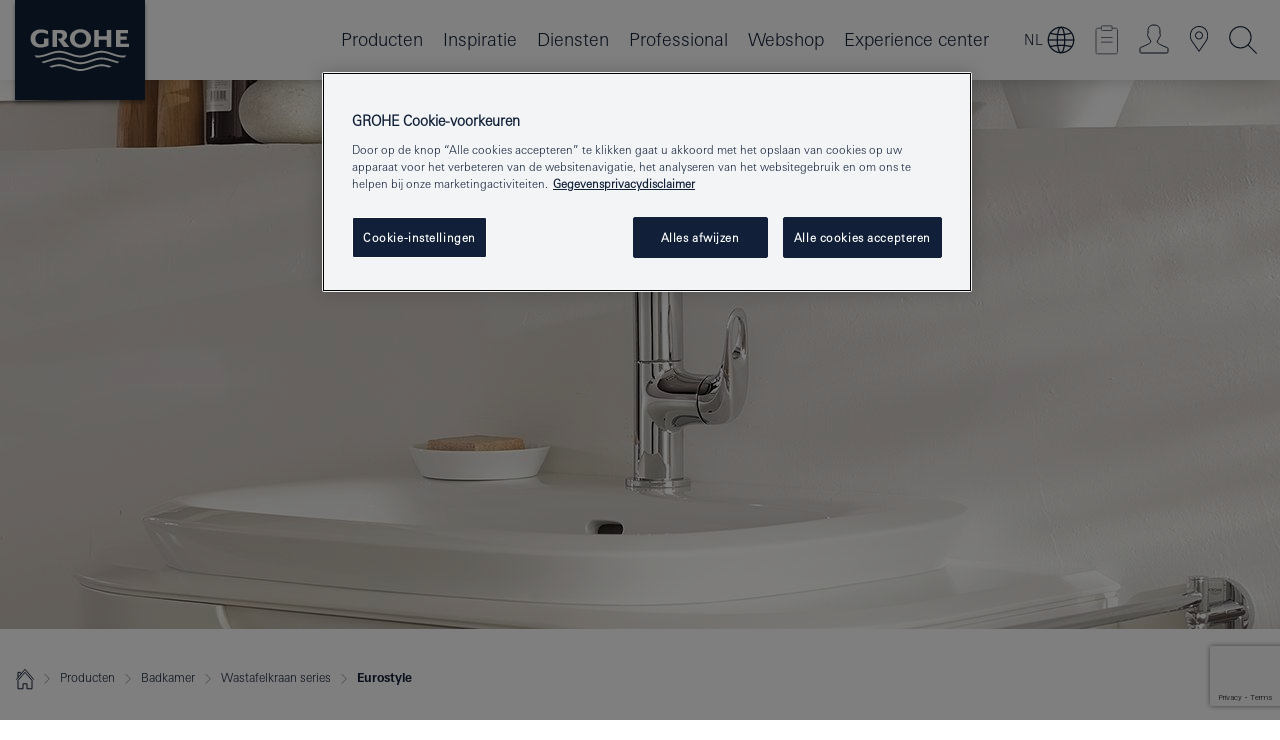

--- FILE ---
content_type: text/html;charset=UTF-8
request_url: https://www.grohe.be/nl_be/badkamer/wastafel/wastafelkraan-series-grohe/eurostyle-new/
body_size: 19172
content:
<!DOCTYPE html>

<!--[if IE 8]><html class="no-js ie ie8 lt-ie9" dir="ltr" lang="nl-BE"><![endif]-->
<!--[if IE 9]><html class="no-js ie ie9" dir="ltr" lang="nl-BE"><![endif]-->
<!--[if IEMobile]><html class="no-js ie ie-mobile" dir="ltr" lang="nl-BE"><![endif]-->
<!--[if gt IE 8 | !IE]><!--><html class="no-js" dir="ltr" lang="nl-BE"><!--<![endif]-->


<head>
	
<!-- last generation 07.01.2026 at 08:11:23 | content-ID: 945332 | structure-ID: 948459 | ref-Name: eurostyle_6 -->

<script>
// Define dataLayer and the gtag function.
window.dataLayer = window.dataLayer || [];
function gtag(){dataLayer.push(arguments);}
// Default ad_storage to 'denied'.
gtag('consent', 'default', {
ad_storage: "denied",
analytics_storage: "denied",
functionality_storage: "denied",
personalization_storage: "denied",
security_storage: "denied",
ad_user_data: "denied",
ad_personalization: "denied",
wait_for_update: 500
});
</script>
<script src="https://cdn.cookielaw.org/consent/4af3c846-a72b-45b4-b5a2-deec95586c2f/OtAutoBlock.js" type="text/javascript"></script>
<script charset="UTF-8" data-document-language="true" data-domain-script="4af3c846-a72b-45b4-b5a2-deec95586c2f" src="https://cdn.cookielaw.org/scripttemplates/otSDKStub.js" type="text/javascript"></script>
<script type="text/javascript">
function OptanonWrapper() {
if (document.cookie.includes('OptanonAlertBoxClosed')) {
document.dispatchEvent( new CustomEvent('consents-ready', { 'detail': { consent: false } }));
}
}
</script>
<script type="text/javascript">
window.LANG_DATA = '/nl_be/_technical/defaulttexts/defaulttexts-json.json';
window.mobileApp = false;
window.CONFIG = {
imageBasePath: 'https://fe.grohe.com/release/0.85.0/b2x',
disable_productComparison: true,
disable_notepadLoggedIn: false,
showPrices: true,
groheChannel: 'B2C',
disable_notepadAvailabilityRequest: false,
isGlobalSearch: false,
loginUrl: '/login-idp.jsp?wrong_login_url=/nl_be/administration/login/&partial_registration_url=/nl_be/administration/registration/account-partial-registration-smart.html&login_ok_url=https%3A//www.grohe.be/nl_be/badkamer/wastafel/wastafelkraan-series-grohe/eurostyle-new/',
staticSuggestionLinks : {
spareparts: '/nl_be/vind-grohe-onderdelen/',
brochures: '/nl_be/onze-service/brochures.html',
showrooms: '/nl_be/onze-service/locator.html'
},
targetGroupsMapping: {planner: 'pro', pro: 'pro', daa: 'pro', designer: 'pro', showroom: 'pro', end: 'end', inst: 'pro', architect: 'pro', aap: 'pro', projects: 'pro'},
showDiyProducts: true,
historicalProducts: true,
productFallbackImage:'//cdn.cloud.grohe.com/Web/4_3/ZZH_IKONEC011_001_01_4_3/4_3/1280/ZZH_IKONEC011_001_01_4_3_4_3.jpg',
allowAnonNotepad: false,
filterIcons: {
A613_04: {
src: '/media/datasources/filter_icons/c2c/c2c_platinum_bw_logo.png',
tooltip: '<p >Cradle to Cradle Certified® - PLATINUM</p>'
},
A613_01: {
src: '/media/datasources/filter_icons/c2c/c2c_bronze_bw_logo.png',
tooltip: '<p >Cradle to Cradle Certified® - BRONZE</p>'
},
A613_02: {
src: '/media/datasources/filter_icons/c2c/c2c_silver_bw_logo.png',
tooltip: '<p >Cradle to Cradle Certified® - SILVER</p>'
},
sustainable: {
src: '/media/datasources/filter_icons/sustainability/grohe_climate-care_logo.png',
tooltip: '<p >Met een duurzame impact. Meer informatie op <a href="http://green.grohe.be/" target="_blank" title="green.grohe.be" class=" " >green.grohe.be</a>.</p>'
},
A613_03: {
src: '/media/datasources/filter_icons/c2c/c2c_gold_bw_logo.png',
tooltip: '<p >Cradle to Cradle Certified® - GOLD</p>'
}
},
iconsForContent: [
'A613_04',
'A613_01',
'A613_02',
'A613_03'
],
portfolioBadges: {
quickfix :
{
sapValue : 'L3013_1',
backgroundColor: '#E1F8FF',
label: 'GROHE QuickFix'
},
spa :
{
sapValue : 'A611_03',
backgroundColor: '#EBE2D6',
label: 'GROHE SPA'
},
}
}
</script>
<script>
window.ENDPOINTS = {
'B2X_PROJECT_REFERENCES': '/nl_be/_technical/project_config/index.json',
'B2X_PRODUCTS': 'https://api.sapcx.grohe.com/rest/v2/solr/master_nl_BE_Product/select',
'B2X_PRODUCTS_SKU': 'https://api.sapcx.grohe.com/rest/v2/solr/master_nl_BE_Product/suggestB2C',
'B2X_ACCOUNT_PASSWORD':'/myaccount/user/password',
'B2X_SMARTSHOP':'/smartshop/order/submit',
'GROHE_APPLICATION':'https://application.grohe.com',
'B2X_USER_INFO':'/myaccount/user/info',
'B2X_SMARTSHOP':'/smartshop/order/submit',
'B2X_MY_ACCOUNT_PRODUCT':'/myaccount/product/',
'B2X_PRODUCT':'/notepad/v1',
'B2X_SMART_INFO':'/website/smart-info',
'B2X_PREFERENCE_CENTER':'https://application.grohe.com/gateway/preference-center-send/',
'GROHE_SPECIFICATION':'https://specification.grohe.com',
'B2X_SMARTSHOP_SKU':'/website/sku/',
'B2X_PAGELIKES':'/website/pagelikes/',
'B2X_PREFERENCE_CENTER_CHANGE':'https://application.grohe.com/gateway/preference-center-change-send/',
'B2X_CERAMICS_LANDINGPAGES':'/_technical/landingpages.json',
'B2X_MY_ACCOUNT_PRODUCT_COMPARISON':'/myaccount/comparison/',
'B2X_MY_ACCOUNT_PRODUCT_SERIAL_VALIDATION':'/website/forms/serialnumber-check/',
'B2X_ORDER_TRACKING':'/website/new-ordertracking',
'B2X_ORDER_TRACKING_TOGGLE_NOTIFICATIONS':'/myaccount/user/update/emailnotifications/',
'B2X_SALESFORCE_PREFERENCE_CENTER':'/website/webforms/marketing-cloud/',
'B2X_ACCOUNT_REGISTRATION_ACCESS_TOKEN':'/myaccount/user/access-token',
'B2X_ACCOUNT_REFRESH_ACCESS_TOKEN':'/website/jwtoken/refresh-token',
'B2X_MY_ACCOUNT_PRODUCT_REGISTRATION':'/website/forms/product-registration',
'B2X_GATED_PREFERENCE_CENTER':'https://application.grohe.com/gateway/preference-center-send-v2/',
'B2X_MY_ACCOUNT_FILE_UPLOAD':'http://account/fileupload.php',
'B2X_EXPORT':'/notepad/v1',
'B2X_MY_ACCOUNT_ORDER_STATE':'/notepad/v1',
'B2X_SMART_UPI_HISTORY':'/website/account/history/upi',
'B2X_WEBSITE':'/solr/website_b2x/select',
'B2X_INVOICE_REGISTRATION':'/website/account/invoices/upload',
'B2X_NOTEPAD':'/notepad/v1',
'B2X_SMARTSHOP_UPI':'/website/upi/',
'B2X_AVAILABILITY':'/notepad/v1',
'B2X_ACCOUNT':'https://idp2-apigw.cloud.grohe.com/v1/web/users',
'B2X_ACCOUNT_UPDATE':'/myaccount/user/update',
'B2X_SMART_CHARGE':'/smartshop/creditcard/recharge',
'B2X_INVOICE_UPLOAD_HISTORY':'/website/account/history/invoices'
};
</script>
<script>
(function (sCDN, sCDNProject, sCDNWorkspace, sCDNVers) {
if (
window.localStorage !== null &&
typeof window.localStorage === "object" &&
typeof window.localStorage.getItem === "function" &&
window.sessionStorage !== null &&
typeof window.sessionStorage === "object" &&
typeof window.sessionStorage.getItem === "function"
) {
sCDNVers =
window.sessionStorage.getItem("jts_preview_version") ||
window.localStorage.getItem("jts_preview_version") ||
sCDNVers;
}
window.jentis = window.jentis || {};
window.jentis.config = window.jentis.config || {};
window.jentis.config.frontend = window.jentis.config.frontend || {};
window.jentis.config.frontend.cdnhost =
sCDN + "/get/" + sCDNWorkspace + "/web/" + sCDNVers + "/";
window.jentis.config.frontend.vers = sCDNVers;
window.jentis.config.frontend.env = sCDNWorkspace;
window.jentis.config.frontend.project = sCDNProject;
window._jts = window._jts || [];
var f = document.getElementsByTagName("script")[0];
var j = document.createElement("script");
j.async = true;
j.src = window.jentis.config.frontend.cdnhost + "88pcja.js";
f.parentNode.insertBefore(j, f);
})("https://znvi2a.grohe.be","grohe-be","live", "_");
_jts.push({ track: "pageview" });
_jts.push({ track: "submit" });
</script>
<title>GROHE Eurostyle | Wastafelkraan | GROHE </title> <meta name="metatitle" content="GROHE Eurostyle | Wastafelkraan" />  <meta charset="UTF-8" /> <meta content="telephone=no" name="format-detection" /> <meta content="width=device-width, initial-scale=1.0, minimum-scale=1.0, maximum-scale=1.0, user-scalable=no" name="viewport" /> <meta content="index,follow" name="robots" /> <meta content="nl_be" name="locale" /> <meta content="nl_be" name="locales" /> <meta content="grohe_global" name="client" /> <meta content="b2c" name="pagescope" /> <meta content="https://fe.grohe.com/release/0.85.0/b2x" name="application-name" /> <meta content="https://fe.grohe.com/release/0.85.0/b2x/browserconfig.xml" name="msapplication-config" /> <meta content="#112038" name="msapplication-TileColor" /> <meta content="https://fe.grohe.com/release/0.85.0/b2x/mstile-144x144.png" name="msapplication-TileImage" /> <meta content="https://fe.grohe.com/release/0.85.0/b2x/mstile-70x70.png" name="msapplication-square70x70logo" /> <meta content="https://fe.grohe.com/release/0.85.0/b2x/mstile-150x150.png" name="msapplication-square150x150logo" /> <meta content="https://fe.grohe.com/release/0.85.0/b2x/mstile-310x150.png" name="msapplication-wide310x150logo" /> <meta content="https://fe.grohe.com/release/0.85.0/b2x/mstile-310x310.png" name="msapplication-square310x310logo" /> <meta content="IE=Edge" http-equiv="X-UA-Compatible" /> <meta content="grohe eurostyle, eurostyle, eurostyle badkamerkraan, badkamerkraan, grohe badkamerkraan, badkamerkranen, wastafelkraan, grohe wastafelkraan, wastafelkranen, eurostyle wastafelkraan" name="keywords" /> <meta content="De verbeterde GROHE Eurostyle badkamerkraan kreeg een nieuw ontwerp en geavanceerde technologie. Ontdek hier meer. " name="description" /> <meta content="eurostyleXXX6" name="siteUID_es" /> <meta content="none" name="videoType_s" />
<link href="https://fe.grohe.com/release/0.85.0/b2x/favicon.ico" rel="icon" type="image/ico" />
<link href="https://fe.grohe.com/release/0.85.0/b2x/favicon.ico" rel="shortcut icon" type="image/x-icon" />
<link href="https://fe.grohe.com/release/0.85.0/b2x/favicon.ico" rel="icon" sizes="16x16 32x32 48x48" type="image/vnd.microsoft.icon" />
<link href="https://fe.grohe.com/release/0.85.0/b2x/favicon-16x16.png" rel="icon" sizes="16x16" type="image/png" />
<link href="https://fe.grohe.com/release/0.85.0/b2x/favicon-32x32.png" rel="icon" sizes="32x32" type="image/png" />
<link href="https://fe.grohe.com/release/0.85.0/b2x/favicon-48x48.png" rel="icon" sizes="48x48" type="image/png" />
<link href="https://fe.grohe.com/release/0.85.0/b2x/apple-touch-icon-76x76.png" rel="apple-touch-icon" sizes="76x76" />
<link href="https://fe.grohe.com/release/0.85.0/b2x/apple-touch-icon-120x120.png" rel="apple-touch-icon" sizes="120x120" />
<link href="https://fe.grohe.com/release/0.85.0/b2x/apple-touch-icon-152x152.png" rel="apple-touch-icon" sizes="152x152" />
<link href="https://fe.grohe.com/release/0.85.0/b2x/apple-touch-icon-180x180.png" rel="apple-touch-icon" sizes="180x180" />
<link href="https://www.grohe.be/nl_be/badkamer/wastafel/wastafelkraan-series-grohe/eurostyle-new/" rel="canonical" />
<link href="https://fe.grohe.com/release/0.85.0/b2x/css/bootstrap.css?created=20210730154110" media="all" rel="stylesheet" />
<link href="https://fe.grohe.com/release/0.85.0/b2x/css/main.css?created=20210730154110" media="all" rel="stylesheet" />
<script type="text/javascript"> var searchHeaderConfig = { "productSettings" : { "preferredResults": { "code": [ ] }, "preselection": { "filter": [{"historical":["null"]}] } }, "contentSettings": { } }; </script>


</head>



<body>
	
<!-- noindex -->
<script type="text/javascript">
// read cookie (DEXT-1212)
function getCookie(name) {
const nameEQ = name + "=";
const cookies = document.cookie.split(';');
for (let i = 0; i < cookies.length; i++) {
let cookie = cookies[i];
while (cookie.charAt(0) === ' ') {
cookie = cookie.substring(1, cookie.length);
}
if (cookie.indexOf(nameEQ) === 0) {
return cookie.substring(nameEQ.length, cookie.length);
}
}
return null;
}
</script>
<script type="text/javascript">
const queryString = window.location.search;
const urlParams = new URLSearchParams(queryString);
const targetGroup = urlParams.get('target_group');
// <![CDATA[
var dataLayer = dataLayer || [];
// check if cookie is available
var hashedEmail = getCookie('hashed_email');
if (hashedEmail) {
dataLayer.push({
'hashedUserData': {
'sha256': {
'email': hashedEmail
}
}
});
}
dataLayer.push({
'pageName':'/products/for_your_bathroom/for_wash_basins/tapware/eurostyle',
'pageTitle':'eurostyle new',
'pageId':'948459',
'pageSystemPath':'grohe_global/products/for_your_bathroom/for_wash_basins/tapware',
'pageCreated':'2016-10-17',
'pageLastEdit':'2026-01-07',
'pageCountry':'be',
'pageLanguage':'nl',
'internal':'false',
'pagePool':'europe',
'pageArea':'portal',
'pageScope':'b2c',
'pageCategory':'bathroom',
});
// ]]>
</script>
<!-- Google Tag Manager -->
<noscript><iframe height="0" src="//www.googletagmanager.com/ns.html?id=GTM-PGZM7P" style="display:none;visibility:hidden" width="0"></iframe></noscript>
<script>
// <![CDATA[
(function(w,d,s,l,i){w[l]=w[l]||[];w[l].push({'gtm.start':
new Date().getTime(),event:'gtm.js'});var f=d.getElementsByTagName(s)[0],
j=d.createElement(s),dl=l!='dataLayer'?'&l='+l:'';j.async=true;j.setAttribute('class','optanon-category-C0001');j.src=
'//www.googletagmanager.com/gtm.js?id='+i+dl;f.parentNode.insertBefore(j,f);
})(window,document,'script','dataLayer','GTM-PGZM7P');
// ]]>
</script>
<!-- End Google Tag Manager -->
<div class="vuejs-container" id="vuejs-dev-container">
<div class="ie-flex-wrapper">
<div class="page-wrap b2x-navigation">
<div class="vuejs-container" id="vuejs-header-container">
	<header class="header header--bordertop header--fixed sticky-top header--shadow bgColorFlyoutMobileSecondary header--bgColorFlyoutDesktopSecondary header--colorFlyoutMobileLight header--colorFlyoutDesktopLight" v-scrollbar-width-detection="" v-set-targetgroups-flyout-height="">
		<div class="container">
			<nav class="navbar-light  navbar navbar-expand-xl" itemscope="" itemtype="http://schema.org/Organization">
					<a class="navbar-brand" href="/nl_be/" itemprop="url" title="GROHE - Pure Freude an Wasser">
<svg height="100" version="1.1" viewBox="0, 0, 130, 100" width="130" x="0" xmlns="http://www.w3.org/2000/svg" xmlns:xlink="http://www.w3.org/1999/xlink" y="0">
  <g id="Ebene_1">
    <path d="M0,0 L130,0 L130,100 L0,100 L0,0 z" fill="#112038"></path>
    <path d="M59.615,38.504 C59.614,42.055 62.032,44.546 65.48,44.546 C68.93,44.546 71.346,42.057 71.346,38.505 C71.346,34.943 68.937,32.459 65.48,32.459 C62.024,32.459 59.615,34.942 59.615,38.504 z M54.872,38.504 C54.872,33.132 59.351,29.205 65.48,29.205 C71.61,29.205 76.091,33.132 76.091,38.504 C76.091,43.861 71.601,47.795 65.48,47.795 C59.361,47.795 54.872,43.862 54.872,38.504 z M101.056,29.875 L101.056,47.124 L114,47.124 L114,43.744 L105.549,43.744 L105.549,39.645 L111.762,39.645 L111.762,36.396 L105.549,36.396 L105.549,33.254 L113.015,33.254 L113.015,29.875 L101.056,29.875 z M79.299,29.875 L79.299,47.124 L83.798,47.124 L83.798,39.75 L91.75,39.75 L91.75,47.124 L96.251,47.124 L96.251,29.875 L91.75,29.875 L91.75,36.252 L83.798,36.252 L83.798,29.875 L79.299,29.875 z M37.413,29.875 L37.413,47.124 L41.915,47.124 L41.915,33.129 L43.855,33.129 C46.4,33.129 47.54,33.942 47.54,35.751 C47.54,37.599 46.265,38.655 44.025,38.655 L43.036,38.629 L42.53,38.629 L48.784,47.124 L54.537,47.124 L48.803,40.188 C50.932,39.227 52.067,37.522 52.067,35.28 C52.067,31.626 49.7,29.875 44.761,29.875 L37.413,29.875 z M29.048,38.463 L29.048,43.635 C27.867,44.129 26.688,44.376 25.513,44.376 C22.484,44.376 20.354,42.037 20.354,38.708 C20.354,35.121 22.899,32.621 26.552,32.621 C28.594,32.621 30.616,33.191 33.069,34.455 L33.069,31.017 C29.936,29.736 28.39,29.371 26.074,29.371 C19.679,29.371 15.594,32.989 15.594,38.654 C15.594,44.043 19.558,47.627 25.517,47.627 C28.174,47.627 31.325,46.772 33.621,45.431 L33.621,38.463 L29.048,38.463 z M96.501,66.368 L96.068,66.211 L94.887,65.816 C91.46,64.783 88.718,64.267 86.624,64.267 C84.871,64.267 81.902,64.772 79.548,65.469 L78.373,65.816 C77.777,66.013 77.378,66.143 77.185,66.211 L76.004,66.618 L74.831,67.016 L73.649,67.418 C70.062,68.579 67.509,69.097 65.387,69.097 C63.559,69.097 60.849,68.597 58.304,67.791 L57.122,67.418 L55.943,67.016 L54.766,66.618 L53.585,66.211 L52.399,65.816 C48.977,64.783 46.228,64.267 44.146,64.267 C42.38,64.269 39.416,64.77 37.059,65.469 L35.885,65.816 C35.047,66.086 34.875,66.147 34.27,66.368 L36.645,67.6 L37.178,67.439 C39.947,66.583 42.331,66.137 44.151,66.137 C45.682,66.137 48.074,66.527 50.042,67.095 L51.224,67.439 L52.399,67.819 L53.585,68.211 L54.766,68.619 L55.943,69.018 L57.122,69.412 C60.668,70.5 63.278,71.001 65.388,71 C67.199,70.999 69.966,70.517 72.468,69.767 L73.649,69.412 L74.831,69.018 L76.004,68.619 L77.185,68.211 L78.373,67.819 L79.548,67.439 C82.561,66.544 84.782,66.137 86.628,66.138 C88.447,66.138 90.828,66.584 93.595,67.439 L94.127,67.6 L96.501,66.368 z M104.198,61.892 L97.321,59.781 C94.229,58.831 93.033,58.497 91.384,58.133 C89.639,57.747 87.89,57.525 86.625,57.525 C84.63,57.525 80.826,58.235 78.373,59.065 L73.649,60.666 C70.452,61.749 67.509,62.346 65.362,62.346 C63.203,62.346 60.289,61.755 57.076,60.666 L52.352,59.065 C49.906,58.236 46.087,57.525 44.09,57.525 C42.832,57.525 41.067,57.75 39.335,58.133 C37.705,58.495 36.413,58.853 33.397,59.781 L26.528,61.892 C27.262,62.56 27.458,62.714 28.28,63.271 L32.098,62.109 L35.253,61.178 L36.52,60.803 C39.877,59.813 42.154,59.388 44.094,59.388 C45.857,59.388 49.045,59.971 51.17,60.686 L57.076,62.667 C59.842,63.594 63.267,64.248 65.363,64.248 C67.451,64.248 70.907,63.59 73.649,62.667 L79.548,60.686 C81.665,59.975 84.872,59.386 86.628,59.388 C88.575,59.388 90.832,59.81 94.198,60.803 L95.465,61.178 L98.621,62.109 L102.446,63.271 C103.264,62.71 103.459,62.557 104.198,61.892 z M111.243,55.247 L111.047,55.575 C110.607,56.31 110.407,56.583 109.748,57.365 C108.911,57.479 108.576,57.504 107.913,57.504 C105.809,57.504 102.364,56.844 99.611,55.916 L94.887,54.32 C91.678,53.24 88.747,52.643 86.628,52.641 C84.843,52.641 81.715,53.215 79.548,53.941 L73.649,55.916 C70.868,56.846 67.455,57.504 65.388,57.504 C63.323,57.504 59.907,56.847 57.122,55.916 L51.224,53.941 C49.056,53.215 45.933,52.641 44.146,52.641 C42.03,52.641 39.091,53.24 35.885,54.32 L31.161,55.916 C28.406,56.844 24.963,57.504 22.854,57.504 C22.191,57.504 21.859,57.479 21.031,57.365 C20.418,56.66 20.178,56.332 19.724,55.575 L19.529,55.247 C21.128,55.507 22.022,55.601 22.899,55.601 C25.001,55.601 28.008,54.989 31.161,53.922 L35.885,52.32 C38.381,51.474 42.108,50.778 44.146,50.777 C46.174,50.777 49.904,51.476 52.399,52.32 L57.122,53.922 C60.274,54.989 63.284,55.601 65.387,55.601 C67.488,55.601 70.498,54.989 73.649,53.922 L78.373,52.32 C80.865,51.476 84.597,50.777 86.622,50.777 C88.665,50.777 92.385,51.474 94.887,52.32 L99.611,53.922 C102.763,54.989 105.77,55.601 107.872,55.601 C108.749,55.601 109.643,55.507 111.243,55.247 z" fill="#FFFFFE"></path>
  </g>
</svg>
					</a>
				<div class="header__iconwrapper">
			        <a aria-controls="navigationMenuContent" aria-expanded="false" aria-label="Toggle navigation" class="navbar-toggler" data-target="#navigationMenuContent" data-toggle="collapse">
			          <span class="navbar-toggler-icon" v-sidebar-nav-toggler=""></span>
			        </a>				
				</div>
				<a class="d-none d-lg-none nav-mobile-header__closer icon_close_secondary" v-nav-icons-flyout-toggler=""></a>
				<div class="row collapse navbar-collapse" id="navigationMenuContent">
<ul class="container navbar-nav navnode navnode--main">
<li class="nav-item">
<a aria-expanded="false" aria-haspopup="true" class="nav-link level1 hasNextLevel nav-link--noFocus nav-link--light nav-link--layerarrow nav-link--primarynav" href="javascript:void(0);" id="flyout-947012" role="button" v-next-level-nav-toggler="" v-sidebar-nav-toggler="">
Producten
</a>


</li>
<li class="nav-item">
<a aria-expanded="false" aria-haspopup="true" class="nav-link level1 hasNextLevel nav-link--noFocus nav-link--light nav-link--layerarrow nav-link--primarynav" href="javascript:void(0);" id="flyout-7468600" role="button" v-next-level-nav-toggler="" v-sidebar-nav-toggler="">
Inspiratie
</a>


</li>
<li class="nav-item">
<a aria-expanded="false" aria-haspopup="true" class="nav-link level1 hasNextLevel nav-link--noFocus nav-link--light nav-link--layerarrow nav-link--primarynav" href="javascript:void(0);" id="flyout-3435669" role="button" v-next-level-nav-toggler="" v-sidebar-nav-toggler="">
Diensten
</a>


</li>
<li class="nav-item">
<a aria-expanded="false" aria-haspopup="true" class="nav-link level1 hasNextLevel nav-link--noFocus nav-link--light nav-link--layerarrow nav-link--primarynav" href="javascript:void(0);" id="flyout-1976486" role="button" v-next-level-nav-toggler="" v-sidebar-nav-toggler="">
Professional
</a>


</li>
<li class="nav-item">
<a class="nav-link nav-link--noFocus nav-link--light nav-link--layerarrow nav-link--primarynav" href="https://shop.grohe.be/nl_BE/">Webshop</a>
</li>
<li class="nav-item">
<a class="nav-link nav-link--noFocus nav-link--light nav-link--layerarrow nav-link--primarynav" href="/nl_be/company/grohe-experience-center-brussels/">Experience center</a>
</li>
</ul>
				</div>
				<ul class="navbar-nav navnode navnode--icons" v-nav-icons-scroll-handler="">
					    	<li class="nav-item nav-item--flyout nav-item--icon">
	        <div aria-expanded="false" aria-haspopup="true" class="nav-link nav-link--noFocus nav-link--light nav-link--layerarrow nav-link--primarynav flyout-toggle" id="flyout-language-switcher" role="button" title="Language switcher" v-nav-icons-flyout-toggler="">  
	            <span class="current-language">NL</span>
	            <div class="flyout-icon flyout-icon--language-switcher"></div>
	        </div>
	        <div aria-labelledby="flyout-language-switcher" class="flyout">
	            <div class="flyout__background flyout__background--plain">
	                <a class="flyout__closer" v-nav-primary-closer=""></a>
	            </div>
	            <div class="row navbar-nav navnode navnode--secondary navnode--fullHeight ">
	                <ul class="container navnode__container navnode__container--language-switcher">
	                    <li class="nav-item nav-item--secondarynav nav-item--noborder w-100">
	                        <div class="container justify-content-center">
	                            <div class="mx-auto col-12 col-lg-6">
	                                <language-switcher-flyout :is-pdp="false" :languages="[
	                                    {
		                                    name: 'Français',
		                                    isoCode: 'FR',
		                                    direction: 'ltr',
		                                    title: 'Choisissez votre langue',
		                                    save: 'SAUVEGARDE',
	                                    	url: '/fr_be/salle-de-bain/lavabo/collections-lavabo-grohe/eurostyle-new/'}
	                                    ,
	                                    {
		                                    name: 'Nederlands',
		                                    isoCode: 'NL',
		                                    direction: 'ltr',
		                                    title: 'Kies je taal',
		                                    save: 'OPSLAAN',
	                                    	url: '/nl_be/badkamer/wastafel/wastafelkraan-series-grohe/eurostyle-new/'}
	                                    ]" current-language="NL"></language-switcher-flyout>
	                            </div>
	                        </div>
	                    </li>
	                </ul>
	            </div>
	        </div>
    	</li>
	<li class="nav-item nav-item--flyout nav-item--icon">
		<notepad-navigation href="/nl_be/notepad/" title="Link: Shop"></notepad-navigation>
    </li>
	<li class="nav-item nav-item--flyout nav-item--icon">
		<a aria-expanded="false" aria-haspopup="true" class="nav-link nav-link--noFocus nav-link--light nav-link--layerarrow nav-link--primarynav flyout-toggle" href="#" id="flyout-login" role="button" title="" v-nav-icons-flyout-toggler="">			
							
					
	        							

				<div class="flyout-icon flyout-icon--login"></div>
	        			

		</a>
				<div aria-labelledby="flyout-login" class="flyout" v-add-class-if-logged-in="'flyout--withFullWidthCategory'">
		      	<div class="flyout__background flyout__background--plain ">
					<a class="flyout__closer" v-nav-primary-closer=""></a>
				</div>
				<div class="row navbar-nav navnode navnode--secondary ">   
					<div class="navnode__wrapper navnode__wrapper--columnCategories">
						<ul class="container navnode__container navnode__container--login">
							<li class="nav-item nav-item--secondarynav col-12 nav-item--flyout flyout-category">								
											
		
						    								

							        <div class="flyout__headline text-uppercase">
								        <strong>Aanmelden</strong>
									</div>
									<div class="text-white mb-3"><span>
								        Meld je aan voor een GROHE-account en profiteer van vele voordelen, waaronder verlengde garantie op geregistreerde producten, het inzien van de status van je bestellingen (Professional) en het opslaan van onze producten aan je portfolio. <br /> <strong> Let op: </strong>: voor inloggen of registreren word je naar het GROHE Portal geleid.
									</span></div>
										<a class="btn btn-primary btn--flyoutLogin" href="/login-idp.jsp?wrong_login_url=/nl_be/administration/login/&partial_registration_url=/nl_be/administration/registration/account-partial-registration-smart.html&login_ok_url=https%3A//www.grohe.be/nl_be/badkamer/wastafel/wastafelkraan-series-grohe/eurostyle-new/">Inloggen </a>
										 <a class=" link link d-block mb-2 scroll-link" href="/nl_be/admin/registration/web-basic/#null" title="Nog niet geregistreerd?"> Nog niet geregistreerd?</a>
											
		
							</li>
						</ul>
					</div>						
														
				</div>
			</div>
		</li>
					

    <li class="nav-item nav-item--flyout nav-item--icon">
		<a class="nav-link nav-link--noFocus nav-link--light nav-link--primarynav nav-link--locator" href="/nl_be/onze-service/locator.html" title="Showroom Locator">
			<span class="showroom-locator-icon"></span>
		</a>
	</li>
	<li class="nav-item nav-item--flyout nav-item--icon">
		<a aria-expanded="false" aria-haspopup="true" class="nav-link nav-link--noFocus nav-link--light nav-link--layerarrow nav-link--primarynav flyout-toggle" href="#" id="flyout-search" role="button" title="Open: Zoeken" v-nav-icons-flyout-toggler="">
			<div class="flyout-icon flyout-icon--search"></div>
		</a>
		<div aria-labelledby="flyout-search" class="flyout">
			<div class="flyout__background flyout__background--plain ">
				<a class="flyout__closer" v-nav-primary-closer=""></a>
			</div>
			<div class="row navbar-nav navnode navnode--secondary navnode--fullHeight ">
				<ul class="container navnode__container navnode__container--search">
					<li class="nav-item nav-item--secondarynav nav-item--noborder">
						<div class="nav-search-item container justify-content-center">
							<div class="nav-search-item__inner col-12 col-lg-8">
								<b2x-search-header :dal-search-enabled="false" search-base-url="/nl_be/overzicht/alle-producten-grohe/">
                              </b2x-search-header>
							</div>
						</div>
					</li>
				</ul>
			</div>
		</div>
    </li>

				</ul>
			</nav>
		</div>
	</header>
<aside class="navigation-sidebar navigation-sidebar--hidden">
<a class="navbar-brand" href="/nl_be/" itemprop="url" title="GROHE - Pure Freude an Wasser">
<svg height="100" version="1.1" viewBox="0, 0, 130, 100" width="130" x="0" xmlns="http://www.w3.org/2000/svg" xmlns:xlink="http://www.w3.org/1999/xlink" y="0">
<g id="Ebene_1">
<path d="M0,0 L130,0 L130,100 L0,100 L0,0 z" fill="#112038"></path>
<path d="M59.615,38.504 C59.614,42.055 62.032,44.546 65.48,44.546 C68.93,44.546 71.346,42.057 71.346,38.505 C71.346,34.943 68.937,32.459 65.48,32.459 C62.024,32.459 59.615,34.942 59.615,38.504 z M54.872,38.504 C54.872,33.132 59.351,29.205 65.48,29.205 C71.61,29.205 76.091,33.132 76.091,38.504 C76.091,43.861 71.601,47.795 65.48,47.795 C59.361,47.795 54.872,43.862 54.872,38.504 z M101.056,29.875 L101.056,47.124 L114,47.124 L114,43.744 L105.549,43.744 L105.549,39.645 L111.762,39.645 L111.762,36.396 L105.549,36.396 L105.549,33.254 L113.015,33.254 L113.015,29.875 L101.056,29.875 z M79.299,29.875 L79.299,47.124 L83.798,47.124 L83.798,39.75 L91.75,39.75 L91.75,47.124 L96.251,47.124 L96.251,29.875 L91.75,29.875 L91.75,36.252 L83.798,36.252 L83.798,29.875 L79.299,29.875 z M37.413,29.875 L37.413,47.124 L41.915,47.124 L41.915,33.129 L43.855,33.129 C46.4,33.129 47.54,33.942 47.54,35.751 C47.54,37.599 46.265,38.655 44.025,38.655 L43.036,38.629 L42.53,38.629 L48.784,47.124 L54.537,47.124 L48.803,40.188 C50.932,39.227 52.067,37.522 52.067,35.28 C52.067,31.626 49.7,29.875 44.761,29.875 L37.413,29.875 z M29.048,38.463 L29.048,43.635 C27.867,44.129 26.688,44.376 25.513,44.376 C22.484,44.376 20.354,42.037 20.354,38.708 C20.354,35.121 22.899,32.621 26.552,32.621 C28.594,32.621 30.616,33.191 33.069,34.455 L33.069,31.017 C29.936,29.736 28.39,29.371 26.074,29.371 C19.679,29.371 15.594,32.989 15.594,38.654 C15.594,44.043 19.558,47.627 25.517,47.627 C28.174,47.627 31.325,46.772 33.621,45.431 L33.621,38.463 L29.048,38.463 z M96.501,66.368 L96.068,66.211 L94.887,65.816 C91.46,64.783 88.718,64.267 86.624,64.267 C84.871,64.267 81.902,64.772 79.548,65.469 L78.373,65.816 C77.777,66.013 77.378,66.143 77.185,66.211 L76.004,66.618 L74.831,67.016 L73.649,67.418 C70.062,68.579 67.509,69.097 65.387,69.097 C63.559,69.097 60.849,68.597 58.304,67.791 L57.122,67.418 L55.943,67.016 L54.766,66.618 L53.585,66.211 L52.399,65.816 C48.977,64.783 46.228,64.267 44.146,64.267 C42.38,64.269 39.416,64.77 37.059,65.469 L35.885,65.816 C35.047,66.086 34.875,66.147 34.27,66.368 L36.645,67.6 L37.178,67.439 C39.947,66.583 42.331,66.137 44.151,66.137 C45.682,66.137 48.074,66.527 50.042,67.095 L51.224,67.439 L52.399,67.819 L53.585,68.211 L54.766,68.619 L55.943,69.018 L57.122,69.412 C60.668,70.5 63.278,71.001 65.388,71 C67.199,70.999 69.966,70.517 72.468,69.767 L73.649,69.412 L74.831,69.018 L76.004,68.619 L77.185,68.211 L78.373,67.819 L79.548,67.439 C82.561,66.544 84.782,66.137 86.628,66.138 C88.447,66.138 90.828,66.584 93.595,67.439 L94.127,67.6 L96.501,66.368 z M104.198,61.892 L97.321,59.781 C94.229,58.831 93.033,58.497 91.384,58.133 C89.639,57.747 87.89,57.525 86.625,57.525 C84.63,57.525 80.826,58.235 78.373,59.065 L73.649,60.666 C70.452,61.749 67.509,62.346 65.362,62.346 C63.203,62.346 60.289,61.755 57.076,60.666 L52.352,59.065 C49.906,58.236 46.087,57.525 44.09,57.525 C42.832,57.525 41.067,57.75 39.335,58.133 C37.705,58.495 36.413,58.853 33.397,59.781 L26.528,61.892 C27.262,62.56 27.458,62.714 28.28,63.271 L32.098,62.109 L35.253,61.178 L36.52,60.803 C39.877,59.813 42.154,59.388 44.094,59.388 C45.857,59.388 49.045,59.971 51.17,60.686 L57.076,62.667 C59.842,63.594 63.267,64.248 65.363,64.248 C67.451,64.248 70.907,63.59 73.649,62.667 L79.548,60.686 C81.665,59.975 84.872,59.386 86.628,59.388 C88.575,59.388 90.832,59.81 94.198,60.803 L95.465,61.178 L98.621,62.109 L102.446,63.271 C103.264,62.71 103.459,62.557 104.198,61.892 z M111.243,55.247 L111.047,55.575 C110.607,56.31 110.407,56.583 109.748,57.365 C108.911,57.479 108.576,57.504 107.913,57.504 C105.809,57.504 102.364,56.844 99.611,55.916 L94.887,54.32 C91.678,53.24 88.747,52.643 86.628,52.641 C84.843,52.641 81.715,53.215 79.548,53.941 L73.649,55.916 C70.868,56.846 67.455,57.504 65.388,57.504 C63.323,57.504 59.907,56.847 57.122,55.916 L51.224,53.941 C49.056,53.215 45.933,52.641 44.146,52.641 C42.03,52.641 39.091,53.24 35.885,54.32 L31.161,55.916 C28.406,56.844 24.963,57.504 22.854,57.504 C22.191,57.504 21.859,57.479 21.031,57.365 C20.418,56.66 20.178,56.332 19.724,55.575 L19.529,55.247 C21.128,55.507 22.022,55.601 22.899,55.601 C25.001,55.601 28.008,54.989 31.161,53.922 L35.885,52.32 C38.381,51.474 42.108,50.778 44.146,50.777 C46.174,50.777 49.904,51.476 52.399,52.32 L57.122,53.922 C60.274,54.989 63.284,55.601 65.387,55.601 C67.488,55.601 70.498,54.989 73.649,53.922 L78.373,52.32 C80.865,51.476 84.597,50.777 86.622,50.777 C88.665,50.777 92.385,51.474 94.887,52.32 L99.611,53.922 C102.763,54.989 105.77,55.601 107.872,55.601 C108.749,55.601 109.643,55.507 111.243,55.247 z" fill="#FFFFFE"></path>
</g>
</svg>
</a>
<a class="navigation-sidebar__close-btn" href="#" target="_self" v-sidebar-nav-toggler="">
<span class="icon icon_close_primary"></span>
</a>
<nav class="nav-container nav-container--level1">
<div class="navigation">
<div class="d-flex pb-3">
<span class="icon_world mr-2"></span>
<ul class="language-switch">
<li>
<a href="/fr_be/salle-de-bain/lavabo/collections-lavabo-grohe/eurostyle-new/">FR</a>
</li>
<li>
<span class="font-weight-bold">NL</span>
</li>
</ul>
</div>
</div>
<ul class="navigation navigation">
<li class="nav-item">
<a aria-expanded="false" aria-haspopup="true" class="nav-link next-level-toggle nav-link--noFocus nav-link--light" href="javascript:void(0);" id="flyout-947012" role="button" v-next-level-nav-toggler="">
Producten
</a>
<nav class="nav-container nav-container--level2 hidden">
<a class="nav-link link-back level2" href="javascript:void(0)" v-nav-back-button="">Producten</a>
<ul class="navigation navigation--level2">
<li class="nav-item">
<a class="nav-link level2 nav-link--noFocus nav-link--light" href="/nl_be/overzicht/alle-producten-grohe/">
Bekijk alle producten
</a>
</li>
<li class="nav-item">
<a class="nav-link level2 nav-link--noFocus nav-link--light" href="/nl_be/badkamer/bad-douche/keuze-hulp/">
Douche keuzehulp
</a>
</li>
<li class="nav-item">
<a aria-expanded="false" aria-haspopup="true" class="nav-link level2 nav-link--noFocus nav-link--light next-level-toggle" href="javascript:void(0);" id="flyout-947012" role="button" v-next-level-nav-toggler="">
Badkamer
</a>
<nav class="nav-container nav-container--level3 hidden">
<a class="nav-link link-back level3" href="javascript:void(0)" v-nav-back-button="">Badkamer</a>
<ul class="navigation navigation--level3">
<li class="nav-item">
<a aria-expanded="false" aria-haspopup="true" class="nav-link level3 nav-link--noFocus nav-link--light next-level-toggle" href="javascript:void(0);" id="flyout-947012" role="button" v-next-level-nav-toggler="">
Wastafel
</a>
<nav class="nav-container nav-container--level4 hidden">
<a class="nav-link link-back level4" href="javascript:void(0)" v-nav-back-button="">Wastafel</a>
<ul class="navigation navigation--level4">
<li class="nav-item">
<a class="nav-link level4 nav-link--noFocus nav-link--light" href="/nl_be/badkamer/wastafel/alle-producten/">
Alle producten
</a>
</li>
<li class="nav-item">
<a class="nav-link level4 nav-link--noFocus nav-link--light" href="/nl_be/badkamer/wastafel/wastafelkraan-series-grohe/">
Wastafelkraan series
</a>
</li>
<li class="nav-item">
<a class="nav-link level4 nav-link--noFocus nav-link--light" href="/nl_be/badkamer/wastafel/wastafelkraan/">
Over wastafelkranen
</a>
</li>
<li class="nav-item">
<a class="nav-link level4 nav-link--noFocus nav-link--light" href="/nl_be/hygiene/sensor-kranen/">
Kranen met sensor
</a>
</li>
</ul>
</nav>
</li>
<li class="nav-item">
<a aria-expanded="false" aria-haspopup="true" class="nav-link level3 nav-link--noFocus nav-link--light next-level-toggle" href="javascript:void(0);" id="flyout-945658" role="button" v-next-level-nav-toggler="">
Bad & Douche
</a>
<nav class="nav-container nav-container--level4 hidden">
<a class="nav-link link-back level4" href="javascript:void(0)" v-nav-back-button="">Bad & Douche</a>
<ul class="navigation navigation--level4">
<li class="nav-item">
<a class="nav-link level4 nav-link--noFocus nav-link--light" href="/nl_be/badkamer/bad-douche/alle-producten/">
Alle producten
</a>
</li>
<li class="nav-item">
<a class="nav-link level4 nav-link--noFocus nav-link--light" href="/nl_be/badkamer/bad-douche/douche-series/">
Douchekraan series
</a>
</li>
<li class="nav-item">
<a class="nav-link level4 nav-link--noFocus nav-link--light" href="/nl_be/badkamer/bad-douche/thermostaatkraan-series-grohe/">
Bad/thermostaatkraan series
</a>
</li>
<li class="nav-item">
<a class="nav-link level4 nav-link--noFocus nav-link--light" href="/nl_be/badkamer/bad-douche/badkraan/">
Over badkranen
</a>
</li>
<li class="nav-item">
<a class="nav-link level4 nav-link--noFocus nav-link--light" href="/nl_be/badkamer/bad-douche/regendouche/">
Over regendouches
</a>
</li>
<li class="nav-item">
<a class="nav-link level4 nav-link--noFocus nav-link--light" href="/nl_be/badkamer/bad-douche/thermostatische-kraan/">
Over thermostaatkranen
</a>
</li>
<li class="nav-item">
<a class="nav-link level4 nav-link--noFocus nav-link--light" href="/nl_be/badkamer/bad-douche/douche-series-grohe/purefoam/">
Purefoam and Kinuami
</a>
</li>
</ul>
</nav>
</li>
<li class="nav-item">
<a aria-expanded="false" aria-haspopup="true" class="nav-link level3 nav-link--noFocus nav-link--light next-level-toggle" href="javascript:void(0);" id="flyout-947019" role="button" v-next-level-nav-toggler="">
WC, Urinoir & bidet
</a>
<nav class="nav-container nav-container--level4 hidden">
<a class="nav-link link-back level4" href="javascript:void(0)" v-nav-back-button="">WC, Urinoir & bidet</a>
<ul class="navigation navigation--level4">
<li class="nav-item">
<a class="nav-link level4 nav-link--noFocus nav-link--light" href="/nl_be/badkamer/wc-urinoir-bidet/alle-producten/">
Alle producten
</a>
</li>
<li class="nav-item">
<a class="nav-link level4 nav-link--noFocus nav-link--light" href="/nl_be/badkamer/wc-urinoir-bidet/wc-toilet-collecties/">
WC collecties
</a>
</li>
<li class="nav-item">
<a class="nav-link level4 nav-link--noFocus nav-link--light" href="/nl_be/badkamer/wc-urinoir-bidet/douche-toilet-grohe/">
GROHE Douchetoilet
</a>
</li>
<li class="nav-item">
<a class="nav-link level4 nav-link--noFocus nav-link--light" href="/nl_be/badkamer/wc-urinoir-bidet/bidet-zitting-grohe/">
Manuele Bidetzitting
</a>
</li>
<li class="nav-item">
<a class="nav-link level4 nav-link--noFocus nav-link--light" href="/nl_be/badkamer/inbouwplossingen/">
Achter de muur
</a>
</li>
</ul>
</nav>
</li>
<li class="nav-item">
<a aria-expanded="false" aria-haspopup="true" class="nav-link level3 nav-link--noFocus nav-link--light next-level-toggle" href="javascript:void(0);" id="flyout-1051210" role="button" v-next-level-nav-toggler="">
Keramiek
</a>
<nav class="nav-container nav-container--level4 hidden">
<a class="nav-link link-back level4" href="javascript:void(0)" v-nav-back-button="">Keramiek</a>
<ul class="navigation navigation--level4">
<li class="nav-item">
<a class="nav-link level4 nav-link--noFocus nav-link--light" href="/nl_be/badkamer/keramiek/">
GROHE keramiek series
</a>
</li>
<li class="nav-item">
<a class="nav-link level4 nav-link--noFocus nav-link--light" href="/nl_be/badkamer/keramiek/perfect-match/">
Vind jouw 'Perfect Match'
</a>
</li>
</ul>
</nav>
</li>
<li class="nav-item">
<a aria-expanded="false" aria-haspopup="true" class="nav-link level3 nav-link--noFocus nav-link--light next-level-toggle" href="javascript:void(0);" id="flyout-946981" role="button" v-next-level-nav-toggler="">
Accessoires
</a>
<nav class="nav-container nav-container--level4 hidden">
<a class="nav-link link-back level4" href="javascript:void(0)" v-nav-back-button="">Accessoires</a>
<ul class="navigation navigation--level4">
<li class="nav-item">
<a class="nav-link level4 nav-link--noFocus nav-link--light" href="/nl_be/badkamer/accessoire/alle-producten/">
Alle producten
</a>
</li>
<li class="nav-item">
<a class="nav-link level4 nav-link--noFocus nav-link--light" href="/nl_be/badkamer/accessoire/accessoire-collecties/">
Accessoire collecties
</a>
</li>
</ul>
</nav>
</li>
<li class="nav-item">
<a class="nav-link level3 nav-link--noFocus nav-link--light" href="/nl_be/badkamer/nieuwigheden/">
Nieuwigheden
</a>
</li>
<li class="nav-item">
<a aria-expanded="false" aria-haspopup="true" class="nav-link level3 nav-link--noFocus nav-link--light next-level-toggle" href="javascript:void(0);" id="flyout-944146" role="button" v-next-level-nav-toggler="">
Inspiratie
</a>
<nav class="nav-container nav-container--level4 hidden">
<a class="nav-link link-back level4" href="javascript:void(0)" v-nav-back-button="">Inspiratie</a>
<ul class="navigation navigation--level4">
<li class="nav-item">
<a class="nav-link level4 nav-link--noFocus nav-link--light" href="/nl_be/badkamer/inspiratie/artikels-inspo/kleine-badkamer-ideeen/">
Kleine badkamer
</a>
</li>
</ul>
</nav>
</li>
<li class="nav-item">
<a aria-expanded="false" aria-haspopup="true" class="nav-link level3 nav-link--noFocus nav-link--light next-level-toggle" href="javascript:void(0);" id="flyout-946852" role="button" v-next-level-nav-toggler="">
Doe-het-zelf
</a>
<nav class="nav-container nav-container--level4 hidden">
<a class="nav-link link-back level4" href="javascript:void(0)" v-nav-back-button="">Doe-het-zelf</a>
<ul class="navigation navigation--level4">
<li class="nav-item">
<a class="nav-link level4 nav-link--noFocus nav-link--light" href="/nl_be/badkamer/doe-het-zelf/diy-series-grohe/">
Doe-het-zelf series
</a>
</li>
</ul>
</nav>
</li>
</ul>
</nav>
</li>
<li class="nav-item">
<a aria-expanded="false" aria-haspopup="true" class="nav-link level2 nav-link--noFocus nav-link--light next-level-toggle" href="javascript:void(0);" id="flyout-5056503" role="button" v-next-level-nav-toggler="">
Keuken
</a>
<nav class="nav-container nav-container--level3 hidden">
<a class="nav-link link-back level3" href="javascript:void(0)" v-nav-back-button="">Keuken</a>
<ul class="navigation navigation--level3">
<li class="nav-item">
<a aria-expanded="false" aria-haspopup="true" class="nav-link level3 nav-link--noFocus nav-link--light next-level-toggle" href="javascript:void(0);" id="flyout-5056503" role="button" v-next-level-nav-toggler="">
Keukenkraan
</a>
<nav class="nav-container nav-container--level4 hidden">
<a class="nav-link link-back level4" href="javascript:void(0)" v-nav-back-button="">Keukenkraan</a>
<ul class="navigation navigation--level4">
<li class="nav-item">
<a class="nav-link level4 nav-link--noFocus nav-link--light" href="/nl_be/keuken/keukenkraan/alle-producten/">
Alle producten
</a>
</li>
<li class="nav-item">
<a class="nav-link level4 nav-link--noFocus nav-link--light" href="/nl_be/keuken/keukenkraan/keukenkraan-series-grohe/">
Keukenkraan series
</a>
</li>
<li class="nav-item">
<a class="nav-link level4 nav-link--noFocus nav-link--light" href="/nl_be/keuken/keukenkraan/">
Over keukenkranen
</a>
</li>
</ul>
</nav>
</li>
<li class="nav-item">
<a aria-expanded="false" aria-haspopup="true" class="nav-link level3 nav-link--noFocus nav-link--light next-level-toggle" href="javascript:void(0);" id="flyout-1747987" role="button" v-next-level-nav-toggler="">
Keukenspoelbak
</a>
<nav class="nav-container nav-container--level4 hidden">
<a class="nav-link link-back level4" href="javascript:void(0)" v-nav-back-button="">Keukenspoelbak</a>
<ul class="navigation navigation--level4">
<li class="nav-item">
<a class="nav-link level4 nav-link--noFocus nav-link--light" href="/nl_be/keuken/keukenspoelbak/alle-producten/">
Alle producten
</a>
</li>
<li class="nav-item">
<a class="nav-link level4 nav-link--noFocus nav-link--light" href="/nl_be/keuken/keukenspoelbak/keukenspoelbak-series-grohe/">
Keukenspoelbak series
</a>
</li>
</ul>
</nav>
</li>
<li class="nav-item">
<a aria-expanded="false" aria-haspopup="true" class="nav-link level3 nav-link--noFocus nav-link--light next-level-toggle" href="javascript:void(0);" id="flyout-1525744" role="button" v-next-level-nav-toggler="">
Watersystemen
</a>
<nav class="nav-container nav-container--level4 hidden">
<a class="nav-link link-back level4" href="javascript:void(0)" v-nav-back-button="">Watersystemen</a>
<ul class="navigation navigation--level4">
<li class="nav-item">
<a class="nav-link level4 nav-link--noFocus nav-link--light" href="/nl_be/keuken/watersystemen/overzicht/">
Overzicht
</a>
</li>
<li class="nav-item">
<a class="nav-link level4 nav-link--noFocus nav-link--light" href="/nl_be/keuken/watersystemen/grohe-blue-pure/">
GROHE Blue Pure
</a>
</li>
<li class="nav-item">
<a class="nav-link level4 nav-link--noFocus nav-link--light" href="/nl_be/keuken/watersystemen/grohe-blue/">
GROHE Blue
</a>
</li>
<li class="nav-item">
<a class="nav-link level4 nav-link--noFocus nav-link--light" href="/nl_be/keuken/watersystemen/grohe-red-/">
GROHE Red
</a>
</li>
<li class="nav-item">
<a class="nav-link level4 nav-link--noFocus nav-link--light" href="/nl_be/keuken/watersystemen/professional/">
Voor professionals
</a>
</li>
<li class="nav-item">
<a class="nav-link level4 nav-link--noFocus nav-link--light" href="/nl_be/keuken/watersystemen/app/">
GROHE Watersystems App
</a>
</li>
<li class="nav-item">
<a class="nav-link level4 nav-link--noFocus nav-link--light" href="/nl_be/keuken/watersystemen/filtratie/">
GROHE Filtration Technology
</a>
</li>
</ul>
</nav>
</li>
<li class="nav-item">
<a aria-expanded="false" aria-haspopup="true" class="nav-link level3 nav-link--noFocus nav-link--light next-level-toggle" href="javascript:void(0);" id="flyout-2658737" role="button" v-next-level-nav-toggler="">
Keuken inspiratie
</a>
<nav class="nav-container nav-container--level4 hidden">
<a class="nav-link link-back level4" href="javascript:void(0)" v-nav-back-button="">Keuken inspiratie</a>
<ul class="navigation navigation--level4">
<li class="nav-item">
<a class="nav-link level4 nav-link--noFocus nav-link--light" href="/nl_be/keuken/inspiratie/grohe-kleuren/">
GROHE Kleuren
</a>
</li>
</ul>
</nav>
</li>
<li class="nav-item">
<a aria-expanded="false" aria-haspopup="true" class="nav-link level3 nav-link--noFocus nav-link--light next-level-toggle" href="javascript:void(0);" id="flyout-2666607" role="button" v-next-level-nav-toggler="">
Doe-het-zelf
</a>
<nav class="nav-container nav-container--level4 hidden">
<a class="nav-link link-back level4" href="javascript:void(0)" v-nav-back-button="">Doe-het-zelf</a>
<ul class="navigation navigation--level4">
<li class="nav-item">
<a class="nav-link level4 nav-link--noFocus nav-link--light" href="/nl_be/keuken/doe-het-zelf/diy-series-grohe/">
Doe-het-zelf series
</a>
</li>
</ul>
</nav>
</li>
</ul>
</nav>
</li>
<li class="nav-item">
<a aria-expanded="false" aria-haspopup="true" class="nav-link level2 nav-link--noFocus nav-link--light next-level-toggle" href="javascript:void(0);" id="flyout-2551641" role="button" v-next-level-nav-toggler="">
Smart Home
</a>
<nav class="nav-container nav-container--level3 hidden">
<a class="nav-link link-back level3" href="javascript:void(0)" v-nav-back-button="">Smart Home</a>
<ul class="navigation navigation--level3">
<li class="nav-item">
<a aria-expanded="false" aria-haspopup="true" class="nav-link level3 nav-link--noFocus nav-link--light next-level-toggle" href="javascript:void(0);" id="flyout-2551641" role="button" v-next-level-nav-toggler="">
GROHE Sense & Sense Guard
</a>
<nav class="nav-container nav-container--level4 hidden">
<a class="nav-link link-back level4" href="javascript:void(0)" v-nav-back-button="">GROHE Sense & Sense Guard</a>
<ul class="navigation navigation--level4">
<li class="nav-item">
<a class="nav-link level4 nav-link--noFocus nav-link--light" href="/nl_be/smarthome/overzicht/">
Overzicht
</a>
</li>
<li class="nav-item">
<a class="nav-link level4 nav-link--noFocus nav-link--light" href="/nl_be/smarthome/grohe-sense/">
GROHE Sense
</a>
</li>
<li class="nav-item">
<a class="nav-link level4 nav-link--noFocus nav-link--light" href="/nl_be/smarthome/grohe-sense-guard/">
GROHE Sense Guard
</a>
</li>
<li class="nav-item">
<a class="nav-link level4 nav-link--noFocus nav-link--light" href="/nl_be/smarthome/sense-app/">
GROHE Sense App
</a>
</li>
</ul>
</nav>
</li>
<li class="nav-item">
<a aria-expanded="false" aria-haspopup="true" class="nav-link level3 nav-link--noFocus nav-link--light next-level-toggle" href="javascript:void(0);" id="flyout-2551486" role="button" v-next-level-nav-toggler="">
Oplossing voor jouw huis
</a>
<nav class="nav-container nav-container--level4 hidden">
<a class="nav-link link-back level4" href="javascript:void(0)" v-nav-back-button="">Oplossing voor jouw huis</a>
<ul class="navigation navigation--level4">
<li class="nav-item">
<a class="nav-link level4 nav-link--noFocus nav-link--light" href="/nl_be/smarthome/huiseigenaren/">
Voor privé eigendommen
</a>
</li>
<li class="nav-item">
<a class="nav-link level4 nav-link--noFocus nav-link--light" href="/nl_be/smarthome/bedrijven-vastgoedeigenaren/">
Voor bedrijven en vastgoedeigenaren
</a>
</li>
<li class="nav-item">
<a class="nav-link level4 nav-link--noFocus nav-link--light" href="/nl_be/smarthome/grohe-sense-user-stories/">
Getuigenissen GROHE Sense
</a>
</li>
</ul>
</nav>
</li>
<li class="nav-item">
<a aria-expanded="false" aria-haspopup="true" class="nav-link level3 nav-link--noFocus nav-link--light next-level-toggle" href="javascript:void(0);" id="flyout-2551511" role="button" v-next-level-nav-toggler="">
Kansen voor jouw bedrijf
</a>
<nav class="nav-container nav-container--level4 hidden">
<a class="nav-link link-back level4" href="javascript:void(0)" v-nav-back-button="">Kansen voor jouw bedrijf</a>
<ul class="navigation navigation--level4">
<li class="nav-item">
<a class="nav-link level4 nav-link--noFocus nav-link--light" href="/nl_be/smarthome/b2b-installateurs/">
Voor installateurs
</a>
</li>
<li class="nav-item">
<a class="nav-link level4 nav-link--noFocus nav-link--light" href="http://www.suru-water.com/">
Voor verzekeraars
</a>
</li>
</ul>
</nav>
</li>
<li class="nav-item">
<a aria-expanded="false" aria-haspopup="true" class="nav-link level3 nav-link--noFocus nav-link--light next-level-toggle" href="javascript:void(0);" id="flyout-2551332" role="button" v-next-level-nav-toggler="">
Installatie
</a>
<nav class="nav-container nav-container--level4 hidden">
<a class="nav-link link-back level4" href="javascript:void(0)" v-nav-back-button="">Installatie</a>
<ul class="navigation navigation--level4">
<li class="nav-item">
<a class="nav-link level4 nav-link--noFocus nav-link--light" href="/nl_be/smarthome/sense-guard-installeren/">
Hoe GROHE Sense Guard installeren
</a>
</li>
<li class="nav-item">
<a class="nav-link level4 nav-link--noFocus nav-link--light" href="/nl_be/smarthome/sense-installeren/">
Hoe GROHE Sense installeren
</a>
</li>
<li class="nav-item">
<a class="nav-link level4 nav-link--noFocus nav-link--light" href="https://grohesensehelp.refined.site/page/nl-BE">
GROHE Sense helpdesk
</a>
</li>
</ul>
</nav>
</li>
<li class="nav-item">
<a aria-expanded="false" aria-haspopup="true" class="nav-link level3 nav-link--noFocus nav-link--light next-level-toggle" href="javascript:void(0);" id="flyout-2551426" role="button" v-next-level-nav-toggler="">
Waterschade: feiten en tips
</a>
<nav class="nav-container nav-container--level4 hidden">
<a class="nav-link link-back level4" href="javascript:void(0)" v-nav-back-button="">Waterschade: feiten en tips</a>
<ul class="navigation navigation--level4">
<li class="nav-item">
<a class="nav-link level4 nav-link--noFocus nav-link--light" href="/nl_be/smarthome/waterschade/">
Waterschade: het nr. 1 probleem
</a>
</li>
<li class="nav-item">
<a class="nav-link level4 nav-link--noFocus nav-link--light" href="/nl_be/smarthome/lekkage-voorkomen/">
Bescherming tegen lekken en waterschade
</a>
</li>
<li class="nav-item">
<a class="nav-link level4 nav-link--noFocus nav-link--light" href="/nl_be/smarthome/waterschade-herstellen/">
Wat te doen na waterlek of overstroming
</a>
</li>
<li class="nav-item">
<a class="nav-link level4 nav-link--noFocus nav-link--light" href="/nl_be/smarthome/smart-home-is-de-toekomst/">
Waarom Smarthome de toekomst is?
</a>
</li>
</ul>
</nav>
</li>
<li class="nav-item">
<a class="nav-link level3 nav-link--noFocus nav-link--light" href="http://help.grohe-sense.com/">
GROHE Sense helpdesk
</a>
</li>
</ul>
</nav>
</li>
<li class="nav-item">
<a class="nav-link level2 nav-link--noFocus nav-link--light" href="https://www.quickfix-grohe.com/nl-be/">
QuickFix
</a>
</li>
</ul>
</nav>
</li>
<li class="nav-item">
<a aria-expanded="false" aria-haspopup="true" class="nav-link next-level-toggle nav-link--noFocus nav-link--light" href="javascript:void(0);" id="flyout-7468600" role="button" v-next-level-nav-toggler="">
Inspiratie
</a>
<nav class="nav-container nav-container--level2 hidden">
<a class="nav-link link-back level2" href="javascript:void(0)" v-nav-back-button="">Inspiratie</a>
<ul class="navigation navigation--level2">
<li class="nav-item">
<a aria-expanded="false" aria-haspopup="true" class="nav-link level2 nav-link--noFocus nav-link--light next-level-toggle" href="javascript:void(0);" id="flyout-7468600" role="button" v-next-level-nav-toggler="">
GROHE Colors
</a>
<nav class="nav-container nav-container--level3 hidden">
<a class="nav-link link-back level3" href="javascript:void(0)" v-nav-back-button="">GROHE Colors</a>
<ul class="navigation navigation--level3">
<li class="nav-item">
<a class="nav-link level3 nav-link--noFocus nav-link--light" href="/nl_be/grohe-colors/">
GROHE Colors collectie
</a>
</li>
<li class="nav-item">
<a class="nav-link level3 nav-link--noFocus nav-link--light" href="/nl_be/grohe-colors/supersteel/">
SuperSteel
</a>
</li>
<li class="nav-item">
<a class="nav-link level3 nav-link--noFocus nav-link--light" href="/nl_be/grohe-colors/brushed-warm-sunset/">
Warm Sunset
</a>
</li>
<li class="nav-item">
<a class="nav-link level3 nav-link--noFocus nav-link--light" href="/nl_be/grohe-colors/brushed-hard-graphite/">
Hard Graphite
</a>
</li>
<li class="nav-item">
<a class="nav-link level3 nav-link--noFocus nav-link--light" href="/nl_be/grohe-colors/brushed-cool-sunrise/">
Cool Sunrise
</a>
</li>
<li class="nav-item">
<a class="nav-link level3 nav-link--noFocus nav-link--light" href="/nl_be/grohe-colors/black-zwart/">
Zwart
</a>
</li>
<li class="nav-item">
<a class="nav-link level3 nav-link--noFocus nav-link--light" href="/nl_be/grohe-colors/satin-steel/">
Satin Steel
</a>
</li>
<li class="nav-item">
<a class="nav-link level3 nav-link--noFocus nav-link--light" href="/nl_be/grohe-colors/satin-graphite/">
Satin Graphite
</a>
</li>
</ul>
</nav>
</li>
<li class="nav-item">
<a aria-expanded="false" aria-haspopup="true" class="nav-link level2 nav-link--noFocus nav-link--light next-level-toggle" href="javascript:void(0);" id="flyout-3458398" role="button" v-next-level-nav-toggler="">
Populaire thema's
</a>
<nav class="nav-container nav-container--level3 hidden">
<a class="nav-link link-back level3" href="javascript:void(0)" v-nav-back-button="">Populaire thema's</a>
<ul class="navigation navigation--level3">
<li class="nav-item">
<a class="nav-link level3 nav-link--noFocus nav-link--light" href="/nl_be/bedrijf/duurzaamheid/">
Duurzaamheid
</a>
</li>
<li class="nav-item">
<a class="nav-link level3 nav-link--noFocus nav-link--light" href="/nl_be/energy-savings/">
Water besparen
</a>
</li>
<li class="nav-item">
<a class="nav-link level3 nav-link--noFocus nav-link--light" href="/nl_be/hygiene/">
Hygiëne
</a>
</li>
</ul>
</nav>
</li>
<li class="nav-item">
<a aria-expanded="false" aria-haspopup="true" class="nav-link level2 nav-link--noFocus nav-link--light next-level-toggle" href="javascript:void(0);" id="flyout-943089" role="button" v-next-level-nav-toggler="">
Media
</a>
<nav class="nav-container nav-container--level3 hidden">
<a class="nav-link link-back level3" href="javascript:void(0)" v-nav-back-button="">Media</a>
<ul class="navigation navigation--level3">
<li class="nav-item">
<a class="nav-link level3 nav-link--noFocus nav-link--light" href="https://www.grohe.be/nl_be/onze-service/brochures.html">
Brochures
</a>
</li>
<li class="nav-item">
<a class="nav-link level3 nav-link--noFocus nav-link--light" href="https://www.grohe.be/nl_BE/newsletter.html">
Newsletter
</a>
</li>
<li class="nav-item">
<a class="nav-link level3 nav-link--noFocus nav-link--light" href="/nl_be/inspiratie/">
Water magazine
</a>
</li>
<li class="nav-item">
<a class="nav-link level3 nav-link--noFocus nav-link--light" href="/nl_be/bedrijf/referenties/referenties-overzicht/">
Referentieprojecten
</a>
</li>
<li class="nav-item">
<a class="nav-link level3 nav-link--noFocus nav-link--light" href="/nl_be/inspiratie/grohe-time/">
It's GROHE Time
</a>
</li>
</ul>
</nav>
</li>
</ul>
</nav>
</li>
<li class="nav-item">
<a aria-expanded="false" aria-haspopup="true" class="nav-link next-level-toggle nav-link--noFocus nav-link--light" href="javascript:void(0);" id="flyout-3435669" role="button" v-next-level-nav-toggler="">
Diensten
</a>
<nav class="nav-container nav-container--level2 hidden">
<a class="nav-link link-back level2" href="javascript:void(0)" v-nav-back-button="">Diensten</a>
<ul class="navigation navigation--level2">
<li class="nav-item">
<a aria-expanded="false" aria-haspopup="true" class="nav-link level2 nav-link--noFocus nav-link--light next-level-toggle" href="javascript:void(0);" id="flyout-3435526" role="button" v-next-level-nav-toggler="">
Veelgestelde vragen
</a>
<nav class="nav-container nav-container--level3 hidden">
<a class="nav-link link-back level3" href="javascript:void(0)" v-nav-back-button="">Veelgestelde vragen</a>
<ul class="navigation navigation--level3">
<li class="nav-item">
<a aria-expanded="false" aria-haspopup="true" class="nav-link level3 nav-link--noFocus nav-link--light next-level-toggle" href="javascript:void(0);" id="flyout-3435526" role="button" v-next-level-nav-toggler="">
Productinformatie
</a>
<nav class="nav-container nav-container--level4 hidden">
<a class="nav-link link-back level4" href="javascript:void(0)" v-nav-back-button="">Productinformatie</a>
<ul class="navigation navigation--level4">
<li class="nav-item">
<a class="nav-link level4 nav-link--noFocus nav-link--light" href="/nl_be/services-consumer/faq-s/product-information/bath/bath-faqs.html">
Badkamer
</a>
</li>
<li class="nav-item">
<a class="nav-link level4 nav-link--noFocus nav-link--light" href="/nl_be/services-consumer/faq-s/product-information/kitchen/kitchen-faqs.html">
Keuken
</a>
</li>
</ul>
</nav>
</li>
<li class="nav-item">
<a class="nav-link level3 nav-link--noFocus nav-link--light" href="/nl_be/services-consumer/faq-s/general-information/">
Algemene informatie
</a>
</li>
<li class="nav-item">
<a class="nav-link level3 nav-link--noFocus nav-link--light" href="/nl_be/services-consumer/faq-s/guarantee-terms-conditions/">
Garantie & algemene voorwaarden
</a>
</li>
<li class="nav-item">
<a class="nav-link level3 nav-link--noFocus nav-link--light" href="/nl_be/services-consumer/faq-s/contact-support/">
Klantendienst
</a>
</li>
</ul>
</nav>
</li>
<li class="nav-item">
<a aria-expanded="false" aria-haspopup="true" class="nav-link level2 nav-link--noFocus nav-link--light next-level-toggle" href="javascript:void(0);" id="flyout-3435669" role="button" v-next-level-nav-toggler="">
Contact
</a>
<nav class="nav-container nav-container--level3 hidden">
<a class="nav-link link-back level3" href="javascript:void(0)" v-nav-back-button="">Contact</a>
<ul class="navigation navigation--level3">
<li class="nav-item">
<a class="nav-link level3 nav-link--noFocus nav-link--light" href="/nl_be/onze-service/contact/">
Contact
</a>
</li>
<li class="nav-item">
<a class="nav-link level3 nav-link--noFocus nav-link--light" href="/nl_be/services-consumer/contact/phone-contact/">
Telefoonnummer
</a>
</li>
</ul>
</nav>
</li>
<li class="nav-item">
<a aria-expanded="false" aria-haspopup="true" class="nav-link level2 nav-link--noFocus nav-link--light next-level-toggle" href="javascript:void(0);" id="flyout-1432832" role="button" v-next-level-nav-toggler="">
Nieuwsbrief
</a>
<nav class="nav-container nav-container--level3 hidden">
<a class="nav-link link-back level3" href="javascript:void(0)" v-nav-back-button="">Nieuwsbrief</a>
<ul class="navigation navigation--level3">
<li class="nav-item">
<a class="nav-link level3 nav-link--noFocus nav-link--light" href="/nl_BE/newsletter.html">
Nieuwsbrief
</a>
</li>
</ul>
</nav>
</li>
<li class="nav-item">
<a aria-expanded="false" aria-haspopup="true" class="nav-link level2 nav-link--noFocus nav-link--light next-level-toggle" href="javascript:void(0);" id="flyout-1808857" role="button" v-next-level-nav-toggler="">
Acties
</a>
<nav class="nav-container nav-container--level3 hidden">
<a class="nav-link link-back level3" href="javascript:void(0)" v-nav-back-button="">Acties</a>
<ul class="navigation navigation--level3">
<li class="nav-item">
<a class="nav-link level3 nav-link--noFocus nav-link--light" href="/nl_be/acties/">
Lopende acties
</a>
</li>
<li class="nav-item">
<a class="nav-link level3 nav-link--noFocus nav-link--light" href="/nl_be/acties/make-a-splash/">
Het project: Make a Splash!
</a>
</li>
</ul>
</nav>
</li>
<li class="nav-item">
<a aria-expanded="false" aria-haspopup="true" class="nav-link level2 nav-link--noFocus nav-link--light next-level-toggle" href="javascript:void(0);" id="flyout-943089" role="button" v-next-level-nav-toggler="">
Brochures
</a>
<nav class="nav-container nav-container--level3 hidden">
<a class="nav-link link-back level3" href="javascript:void(0)" v-nav-back-button="">Brochures</a>
<ul class="navigation navigation--level3">
<li class="nav-item">
<a class="nav-link level3 nav-link--noFocus nav-link--light" href="/nl_be/onze-service/brochures.html">
Brochures
</a>
</li>
</ul>
</nav>
</li>
<li class="nav-item">
<a aria-expanded="false" aria-haspopup="true" class="nav-link level2 nav-link--noFocus nav-link--light next-level-toggle" href="javascript:void(0);" id="flyout-3435652" role="button" v-next-level-nav-toggler="">
Garantie & Onderhoud
</a>
<nav class="nav-container nav-container--level3 hidden">
<a class="nav-link link-back level3" href="javascript:void(0)" v-nav-back-button="">Garantie & Onderhoud</a>
<ul class="navigation navigation--level3">
<li class="nav-item">
<a class="nav-link level3 nav-link--noFocus nav-link--light" href="/nl_be/onze-service/garantie/">
Garantievoorwaarden
</a>
</li>
<li class="nav-item">
<a class="nav-link level3 nav-link--noFocus nav-link--light" href="/nl_be/onze-service/onderhoud.html">
Onderhoudsinstructies
</a>
</li>
<li class="nav-item">
<a class="nav-link level3 nav-link--noFocus nav-link--light" href="/nl_be/diensten-voor-jou/product-registratie/product-toevoegen.html">
Productregistratie
</a>
</li>
</ul>
</nav>
</li>
<li class="nav-item">
<a aria-expanded="false" aria-haspopup="true" class="nav-link level2 nav-link--noFocus nav-link--light next-level-toggle" href="javascript:void(0);" id="flyout-3435498" role="button" v-next-level-nav-toggler="">
Instructie
</a>
<nav class="nav-container nav-container--level3 hidden">
<a class="nav-link link-back level3" href="javascript:void(0)" v-nav-back-button="">Instructie</a>
<ul class="navigation navigation--level3">
<li class="nav-item">
<a aria-expanded="false" aria-haspopup="true" class="nav-link level3 nav-link--noFocus nav-link--light next-level-toggle" href="javascript:void(0);" id="flyout-3435498" role="button" v-next-level-nav-toggler="">
Installatievideos
</a>
<nav class="nav-container nav-container--level4 hidden">
<a class="nav-link link-back level4" href="javascript:void(0)" v-nav-back-button="">Installatievideos</a>
<ul class="navigation navigation--level4">
<li class="nav-item">
<a class="nav-link level4 nav-link--noFocus nav-link--light" href="/nl_be/installatiegidsen/">
Installatievideo's
</a>
</li>
</ul>
</nav>
</li>
</ul>
</nav>
</li>
</ul>
</nav>
</li>
<li class="nav-item">
<a aria-expanded="false" aria-haspopup="true" class="nav-link next-level-toggle nav-link--noFocus nav-link--light" href="javascript:void(0);" id="flyout-1976486" role="button" v-next-level-nav-toggler="">
Professional
</a>
<nav class="nav-container nav-container--level2 hidden">
<a class="nav-link link-back level2" href="javascript:void(0)" v-nav-back-button="">Professional</a>
<ul class="navigation navigation--level2">
<li class="nav-item">
<a aria-expanded="false" aria-haspopup="true" class="nav-link level2 nav-link--noFocus nav-link--light next-level-toggle" href="javascript:void(0);" id="flyout-1976486" role="button" v-next-level-nav-toggler="">
Speciale diensten
</a>
<nav class="nav-container nav-container--level3 hidden">
<a class="nav-link link-back level3" href="javascript:void(0)" v-nav-back-button="">Speciale diensten</a>
<ul class="navigation navigation--level3">
<li class="nav-item">
<a class="nav-link level3 nav-link--noFocus nav-link--light" href="/nl_be/vind-grohe-onderdelen/">
Wisselstukken vinden
</a>
</li>
<li class="nav-item">
<a class="nav-link level3 nav-link--noFocus nav-link--light" href="/nl_be/grohe-professional/klant-pro/order-tracking/">
Bestellingen opvolgen
</a>
</li>
<li class="nav-item">
<a class="nav-link level3 nav-link--noFocus nav-link--light" href="https://www.grohe.be/nl_be/notepad/#/notepad/availability">
Productbeschikbaarheid
</a>
</li>
<li class="nav-item">
<a class="nav-link level3 nav-link--noFocus nav-link--light" href="/nl_be/grohe-professional/klant-pro/bim-data/">
BIM Data
</a>
</li>
<li class="nav-item">
<a class="nav-link level3 nav-link--noFocus nav-link--light" href="https://training.grohe.com/">
GROHE Training Companion
</a>
</li>
</ul>
</nav>
</li>
<li class="nav-item">
<a aria-expanded="false" aria-haspopup="true" class="nav-link level2 nav-link--noFocus nav-link--light next-level-toggle" href="javascript:void(0);" id="flyout-1832082" role="button" v-next-level-nav-toggler="">
Voor installateurs
</a>
<nav class="nav-container nav-container--level3 hidden">
<a class="nav-link link-back level3" href="javascript:void(0)" v-nav-back-button="">Voor installateurs</a>
<ul class="navigation navigation--level3">
<li class="nav-item">
<a class="nav-link level3 nav-link--noFocus nav-link--light" href="/nl_be/badkamer/inbouwplossingen/rapido-smartbox/">
GROHE Rapido SmartBox
</a>
</li>
<li class="nav-item">
<a class="nav-link level3 nav-link--noFocus nav-link--light" href="/nl_be/badkamer/inbouwplossingen/rapido-doucheframe/">
GROHE Rapido doucheframe
</a>
</li>
</ul>
</nav>
</li>
<li class="nav-item">
<a aria-expanded="false" aria-haspopup="true" class="nav-link level2 nav-link--noFocus nav-link--light next-level-toggle" href="javascript:void(0);" id="flyout-1976769" role="button" v-next-level-nav-toggler="">
Voor projecten
</a>
<nav class="nav-container nav-container--level3 hidden">
<a class="nav-link link-back level3" href="javascript:void(0)" v-nav-back-button="">Voor projecten</a>
<ul class="navigation navigation--level3">
<li class="nav-item">
<a class="nav-link level3 nav-link--noFocus nav-link--light" href="/nl_be/grohe-professional/services-for-you/fittings-care-tips/">
Plaatsingtips
</a>
</li>
<li class="nav-item">
<a class="nav-link level3 nav-link--noFocus nav-link--light" href="/nl_be/grohe-professional/services-for-you/installation-videos/">
Installatievideo's
</a>
</li>
<li class="nav-item">
<a class="nav-link level3 nav-link--noFocus nav-link--light" href="/nl_be/grohe-professional/planning/lastenboeken/">
Lastenboeken
</a>
</li>
<li class="nav-item">
<a class="nav-link level3 nav-link--noFocus nav-link--light" href="/nl_be/nl_be/grohe-professional/sector-expertise/index.html/">
Sector Expertise
</a>
</li>
</ul>
</nav>
</li>
<li class="nav-item">
<a aria-expanded="false" aria-haspopup="true" class="nav-link level2 nav-link--noFocus nav-link--light next-level-toggle" href="javascript:void(0);" id="flyout-3454262" role="button" v-next-level-nav-toggler="">
Contact en bijstand
</a>
<nav class="nav-container nav-container--level3 hidden">
<a class="nav-link link-back level3" href="javascript:void(0)" v-nav-back-button="">Contact en bijstand</a>
<ul class="navigation navigation--level3">
<li class="nav-item">
<a class="nav-link level3 nav-link--noFocus nav-link--light" href="/nl_be/service/grohe-contact/info/">
Contact
</a>
</li>
<li class="nav-item">
<a class="nav-link level3 nav-link--noFocus nav-link--light" href="/nl_be/service/technische-interventie/aanvraag-formulier-temp/">
Technische interventie
</a>
</li>
<li class="nav-item">
<a class="nav-link level3 nav-link--noFocus nav-link--light" href="https://www.grohe.be/nl_be/onze-service/garantie/">
Garantievoorwaarden
</a>
</li>
</ul>
</nav>
</li>
<li class="nav-item">
<a class="nav-link level2 nav-link--noFocus nav-link--light" href="/nl_be/grohe+/">
GROHE+ Loyaliteitsprogramma
</a>
</li>
</ul>
</nav>
</li>
<li class="nav-item">
<a class="nav-link nav-link--noFocus nav-link--light" href="https://shop.grohe.be/nl_BE/">
Webshop
</a>
</li>
<li class="nav-item">
<a class="nav-link nav-link--noFocus nav-link--light" href="/nl_be/company/grohe-experience-center-brussels/">
Experience center
</a>
</li>
</ul>
</nav>
</aside>
<div class="sidebar-overlay" v-sidebar-nav-toggler=""></div>
</div>

<!-- index -->

<main class="main main--noPadding">
<div class="vuejs-container" id="vuejs-main-container">
					<div class="ie-flex-wrapper">
						<div class="stage stage--fullwidth stage--21x9 ">
							<div class="stage__container container">
								<div class="stage__variant">
						
					<div class="stage-variant-hero stage-variant-hero--standard  ">
							<picture> <source media="(max-width: 575.98px)" srcset=""> <source media="(min-width: 576px)" srcset="//cdn.cloud.grohe.com/Web/21_9/ZZH_T23569A01_000_01_21_9/21_9/1024/ZZH_T23569A01_000_01_21_9_21_9.jpg 1024w, //cdn.cloud.grohe.com/Web/21_9/ZZH_T23569A01_000_01_21_9/21_9/1280/ZZH_T23569A01_000_01_21_9_21_9.jpg 1280w, //cdn.cloud.grohe.com/Web/21_9/ZZH_T23569A01_000_01_21_9/21_9/320/ZZH_T23569A01_000_01_21_9_21_9.jpg 320w, //cdn.cloud.grohe.com/Web/21_9/ZZH_T23569A01_000_01_21_9/21_9/480/ZZH_T23569A01_000_01_21_9_21_9.jpg 480w, //cdn.cloud.grohe.com/Web/21_9/ZZH_T23569A01_000_01_21_9/21_9/640/ZZH_T23569A01_000_01_21_9_21_9.jpg 640w, //cdn.cloud.grohe.com/Web/21_9/ZZH_T23569A01_000_01_21_9/21_9/710/ZZH_T23569A01_000_01_21_9_21_9.jpg 710w, //cdn.cloud.grohe.com/Web/21_9/ZZH_T23569A01_000_01_21_9/21_9/960/ZZH_T23569A01_000_01_21_9_21_9.jpg 960w"> <img alt="GROHE Eurostyle wastafelkraan L in chroom" class="image--stage position-static" sizes="" src="//cdn.cloud.grohe.com/Web/21_9/ZZH_T23569A01_000_01_21_9/21_9/960/ZZH_T23569A01_000_01_21_9_21_9.jpg" srcset="//cdn.cloud.grohe.com/Web/21_9/ZZH_T23569A01_000_01_21_9/21_9/1024/ZZH_T23569A01_000_01_21_9_21_9.jpg 1024w, //cdn.cloud.grohe.com/Web/21_9/ZZH_T23569A01_000_01_21_9/21_9/1280/ZZH_T23569A01_000_01_21_9_21_9.jpg 1280w, //cdn.cloud.grohe.com/Web/21_9/ZZH_T23569A01_000_01_21_9/21_9/320/ZZH_T23569A01_000_01_21_9_21_9.jpg 320w, //cdn.cloud.grohe.com/Web/21_9/ZZH_T23569A01_000_01_21_9/21_9/480/ZZH_T23569A01_000_01_21_9_21_9.jpg 480w, //cdn.cloud.grohe.com/Web/21_9/ZZH_T23569A01_000_01_21_9/21_9/640/ZZH_T23569A01_000_01_21_9_21_9.jpg 640w, //cdn.cloud.grohe.com/Web/21_9/ZZH_T23569A01_000_01_21_9/21_9/710/ZZH_T23569A01_000_01_21_9_21_9.jpg 710w, //cdn.cloud.grohe.com/Web/21_9/ZZH_T23569A01_000_01_21_9/21_9/960/ZZH_T23569A01_000_01_21_9_21_9.jpg 960w" title="" /> </source>
			        </source></picture></div>
				
			</div>
		</div>
	</div>
</div>

<!-- noindex -->
<div class="container"> <div class="row"> <nav aria-label="breadcrumb" class="d-none d-lg-block"> <ol class="breadcrumb"> <li class="breadcrumb__item"><a class="breadcrumb__link" href="/nl_be/">grohe_global</a></li> <li class="breadcrumb__item"><a class="breadcrumb__link" href="/nl_be/badkamer/wastafel/alle-producten/">Producten</a></li> <li class="breadcrumb__item"><a class="breadcrumb__link" href="/nl_be/badkamer/wastafel/alle-producten/">Badkamer</a></li> <li aria-current="page" class="breadcrumb__item active"><a class="breadcrumb__link" href="/nl_be/badkamer/wastafel/wastafelkraan-series-grohe/">Wastafelkraan series</a></li><li aria-current="page" class="breadcrumb__item active">Eurostyle</li> </ol> </nav> </div> </div> <div class="w-100"></div>

<!-- index -->
<div class="container">
<div class="row">
<a id="text_box_3" name="text_box_3"></a>

<div class="col-12 col-md-12 col-lg-12 rte"> <h1 class="h2 mb-5"><strong>GROHE EUROSTYLE</strong> <br /> Stijlvol ontwerp voor eigentijdse badkamers</h1> <div class="col-12"> <p>Combineer elegantie en gemak met deze gedurfde en hedendaagse GROHE Eurostyle ééngreeps wastafelmengkraan. Eenvoudig en intuïtief te bedienen, waardoor de kraan de perfecte keuzeis voor gezinsbadkamers. </p> </div> </div>

<a id="stripe_3" name="stripe_3"></a>
</div> </div>  <div class="stripe stripe--lightgray ">  <div class="container"> <div class="row">
<a id="text___image_box_4" name="text___image_box_4"></a>
<div class=" col-12 col-md-12 col-lg-12"> <div class="text-media row text-media--fluidtext"> <div class="text-media__media col col-12 col-md-4 col-lg-4 order-md-1"> <img alt="GROHE Eurostyle wastafelkraan XL in chroom" class="img-fluid" sizes="(min-width: 768px) 1340px, 100vw" src="//cdn.cloud.grohe.com/Web/4_3/ZZH_T23570B01_000_01_4_3/4_3/960/ZZH_T23570B01_000_01_4_3_4_3.jpg" srcset="//cdn.cloud.grohe.com/Web/4_3/ZZH_T23570B01_000_01_4_3/4_3/1024/ZZH_T23570B01_000_01_4_3_4_3.jpg 1024w, //cdn.cloud.grohe.com/Web/4_3/ZZH_T23570B01_000_01_4_3/4_3/1280/ZZH_T23570B01_000_01_4_3_4_3.jpg 1280w, //cdn.cloud.grohe.com/Web/4_3/ZZH_T23570B01_000_01_4_3/4_3/1440/ZZH_T23570B01_000_01_4_3_4_3.jpg 1440w, //cdn.cloud.grohe.com/Web/4_3/ZZH_T23570B01_000_01_4_3/4_3/320/ZZH_T23570B01_000_01_4_3_4_3.jpg 320w, //cdn.cloud.grohe.com/Web/4_3/ZZH_T23570B01_000_01_4_3/4_3/480/ZZH_T23570B01_000_01_4_3_4_3.jpg 480w, //cdn.cloud.grohe.com/Web/4_3/ZZH_T23570B01_000_01_4_3/4_3/640/ZZH_T23570B01_000_01_4_3_4_3.jpg 640w, //cdn.cloud.grohe.com/Web/4_3/ZZH_T23570B01_000_01_4_3/4_3/710/ZZH_T23570B01_000_01_4_3_4_3.jpg 710w, //cdn.cloud.grohe.com/Web/4_3/ZZH_T23570B01_000_01_4_3/4_3/960/ZZH_T23570B01_000_01_4_3_4_3.jpg 960w" title="" /> </div> <div class="text-media__text col rte col-12 col-md-8 col-lg-8 order-md-2 "> <h2 class="h2"> Badkamerkraan met maximale <br /> levensduur </h2> <p>De GROHE Eurostyle wastafelkraan is ontworpen voor een eenvoudige ééngatsmontage en is een veelzijdige kraan die past in veel badkamers. De glanzende en krasbestendige Long-Life Shine chroomlaag is eenvoudig te reinigen en zorgt voor een prachtige glans die jarenlang meegaat. De 35 mm GROHE SilkMove-cartouche zorgt daarnaast voor ingebouwde temperatuurbegrenzing in de wastafelkranen. Hierdoor zien onze GROHE mengkranen er niet alleen geweldig uit, maar hebben ze ook een maximale levensduur en leveren ze uitstekende prestaties. Deze kranen maken onderdeel uit van de Eurostyle serie en kun je dus moeiteloos combineren met andere producten uit deze collectie voor een complete badkameroplossing. </p> </div> </div> </div>
<a id="stripe_4" name="stripe_4"></a>
</div> </div> </div>  <div class="stripe stripe--white ">  <div class="container"> <div class="row">
<a id="headline_1" name="headline_1"></a>

<div class="col-12 col-md-12 col-lg-8"> <h3 class="h3">Een greep uit het assortiment <br /> Eurostyle</h3> </div>

<swiper :params="{'observer': true, 'observeParents': true, 'pagination': {'el': '.swiper-pagination','type': 'fraction'}, 'slidesPerView': 4, 'scrollbar': {'draggable': true}, 'spaceBetween': 30, 'breakpoints': { 767: { 'slidesPerView': 1 }, 992: { 'slidesPerView': 2 }, 1200: { 'slidesPerView': 3 } }}" class="swiper-container--productRange swiper-container--preserveBoxShadow" navigation="" scrollbar="">
<swiper-slide>
<swiper-slide v-gtm-event="{
category: 'Image Gallery',
action: 'open',
label: 'eurostyle - src:{\'celumFileName\':\'23564003.tif\',\'celumShadowPath\':\'prod/20/23/','celumFileSuffix':'tif\'}'
}">
<div class="col-12">
<div class="teaser-product" v-gtm-eec-product-impression="'23564003'">
<div class="teaser-product__image">
<img class="img-fluid" v-celum-src="{ratio:'1:1', src:{'celumFileName':'23564003.tif','celumShadowPath':'prod/20/23/','celumFileSuffix':'tif'}}" />
</div>
<div class="teaser-product__text">
<div class="teaser-product__textContainer">
<div class="teaser-product__headline">
Eurostyle
</div>
<div class="teaser-product__copy">
Wastafelmengkraan<br />S-Size
</div>
<div class="teaser-product__id">23564003</div>
</div>
<div class="teaser-product__linksContainer">
<add-to-notepad-button class="teaser-product__link" product-codes="23564003"></add-to-notepad-button>
<a class="teaser-product__link" href="/nl_be/eurostyle-wastafelmengkraan-s-size-23564003.html">
Details
</a>
</div>
<span class="teaser-product__priceContainer">
<span class="teaser-product__price">€&nbsp;217,17</span>
<span class="teaser-product__hint">Aanbevolen publieksprijs, incl. 21% BTW</span>
</span>
</div>
</div>
</div>
</swiper-slide>
</swiper-slide>
<swiper-slide>
<swiper-slide v-gtm-event="{
category: 'Image Gallery',
action: 'open',
label: 'eurostyle - src:{\'celumFileName\':\'23374LS3.tif\',\'celumShadowPath\':\'prod/20/23/','celumFileSuffix':'tif\'}'
}">
<div class="col-12">
<div class="teaser-product" v-gtm-eec-product-impression="'23374LS3'">
<div class="teaser-product__image">
<img class="img-fluid" v-celum-src="{ratio:'1:1', src:{'celumFileName':'23374LS3.tif','celumShadowPath':'prod/20/23/','celumFileSuffix':'tif'}}" />
</div>
<div class="teaser-product__text">
<div class="teaser-product__textContainer">
<div class="teaser-product__headline">
Eurostyle
</div>
<div class="teaser-product__copy">
Wastafelmengkraan<br />S-Size
</div>
<div class="teaser-product__id">23374LS3</div>
</div>
<div class="teaser-product__linksContainer">
<add-to-notepad-button class="teaser-product__link" product-codes="23374LS3"></add-to-notepad-button>
<a class="teaser-product__link" href="/nl_be/eurostyle-wastafelmengkraan-s-size-23374LS3.html">
Details
</a>
</div>
<span class="teaser-product__priceContainer">
<span class="teaser-product__price">€&nbsp;271,03</span>
<span class="teaser-product__hint">Aanbevolen publieksprijs, incl. 21% BTW</span>
</span>
</div>
</div>
</div>
</swiper-slide>
</swiper-slide>
<swiper-slide>
<swiper-slide v-gtm-event="{
category: 'Image Gallery',
action: 'open',
label: 'eurostyle - src:{\'celumFileName\':\'33557003.tif\',\'celumShadowPath\':\'prod/30/33/','celumFileSuffix':'tif\'}'
}">
<div class="col-12">
<div class="teaser-product" v-gtm-eec-product-impression="'33557003'">
<div class="teaser-product__image">
<img class="img-fluid" v-celum-src="{ratio:'1:1', src:{'celumFileName':'33557003.tif','celumShadowPath':'prod/30/33/','celumFileSuffix':'tif'}}" />
</div>
<div class="teaser-product__text">
<div class="teaser-product__textContainer">
<div class="teaser-product__headline">
Eurostyle
</div>
<div class="teaser-product__copy">
Wastafelmengkraan<br />S-Size
</div>
<div class="teaser-product__id">33557003</div>
</div>
<div class="teaser-product__linksContainer">
<add-to-notepad-button class="teaser-product__link" product-codes="33557003"></add-to-notepad-button>
<a class="teaser-product__link" href="/nl_be/eurostyle-wastafelmengkraan-s-size-33557003.html">
Details
</a>
</div>
<span class="teaser-product__priceContainer">
<span class="teaser-product__price">€&nbsp;199,02</span>
<span class="teaser-product__hint">Aanbevolen publieksprijs, incl. 21% BTW</span>
</span>
</div>
</div>
</div>
</swiper-slide>
</swiper-slide>
<swiper-slide>
<swiper-slide v-gtm-event="{
category: 'Image Gallery',
action: 'open',
label: 'eurostyle - src:{\'celumFileName\':\'23569003.tif\',\'celumShadowPath\':\'prod/20/23/','celumFileSuffix':'tif\'}'
}">
<div class="col-12">
<div class="teaser-product" v-gtm-eec-product-impression="'23569003'">
<div class="teaser-product__image">
<img class="img-fluid" v-celum-src="{ratio:'1:1', src:{'celumFileName':'23569003.tif','celumShadowPath':'prod/20/23/','celumFileSuffix':'tif'}}" />
</div>
<div class="teaser-product__text">
<div class="teaser-product__textContainer">
<div class="teaser-product__headline">
Eurostyle
</div>
<div class="teaser-product__copy">
Wastafelmengkraan L-Size
</div>
<div class="teaser-product__id">23569003</div>
</div>
<div class="teaser-product__linksContainer">
<add-to-notepad-button class="teaser-product__link" product-codes="23569003"></add-to-notepad-button>
<a class="teaser-product__link" href="/nl_be/eurostyle-wastafelmengkraan-l-size-23569003.html">
Details
</a>
</div>
<span class="teaser-product__priceContainer">
<span class="teaser-product__price">€&nbsp;325,76</span>
<span class="teaser-product__hint">Aanbevolen publieksprijs, incl. 21% BTW</span>
</span>
</div>
</div>
</div>
</swiper-slide>
</swiper-slide>
<swiper-slide>
<swiper-slide v-gtm-event="{
category: 'Image Gallery',
action: 'open',
label: 'eurostyle - src:{\'celumFileName\':\'23570LS3.tif\',\'celumShadowPath\':\'prod/20/23/','celumFileSuffix':'tif\'}'
}">
<div class="col-12">
<div class="teaser-product" v-gtm-eec-product-impression="'23570LS3'">
<div class="teaser-product__image">
<img class="img-fluid" v-celum-src="{ratio:'1:1', src:{'celumFileName':'23570LS3.tif','celumShadowPath':'prod/20/23/','celumFileSuffix':'tif'}}" />
</div>
<div class="teaser-product__text">
<div class="teaser-product__textContainer">
<div class="teaser-product__headline">
Eurostyle
</div>
<div class="teaser-product__copy">
Wastafelmengkraan<br />XL-Size
</div>
<div class="teaser-product__id">23570LS3</div>
</div>
<div class="teaser-product__linksContainer">
<add-to-notepad-button class="teaser-product__link" product-codes="23570LS3"></add-to-notepad-button>
<a class="teaser-product__link" href="/nl_be/eurostyle-wastafelmengkraan-xl-size-23570LS3.html">
Details
</a>
</div>
<span class="teaser-product__priceContainer">
<span class="teaser-product__price">€&nbsp;525,13</span>
<span class="teaser-product__hint">Aanbevolen publieksprijs, incl. 21% BTW</span>
</span>
</div>
</div>
</div>
</swiper-slide>
</swiper-slide>
<swiper-slide>
<swiper-slide v-gtm-event="{
category: 'Image Gallery',
action: 'open',
label: 'eurostyle - src:{\'celumFileName\':\'23570003.tif\',\'celumShadowPath\':\'prod/20/23/','celumFileSuffix':'tif\'}'
}">
<div class="col-12">
<div class="teaser-product" v-gtm-eec-product-impression="'23570003'">
<div class="teaser-product__image">
<img class="img-fluid" v-celum-src="{ratio:'1:1', src:{'celumFileName':'23570003.tif','celumShadowPath':'prod/20/23/','celumFileSuffix':'tif'}}" />
</div>
<div class="teaser-product__text">
<div class="teaser-product__textContainer">
<div class="teaser-product__headline">
Eurostyle
</div>
<div class="teaser-product__copy">
Wastafelmengkraan<br />XL-Size
</div>
<div class="teaser-product__id">23570003</div>
</div>
<div class="teaser-product__linksContainer">
<add-to-notepad-button class="teaser-product__link" product-codes="23570003"></add-to-notepad-button>
<a class="teaser-product__link" href="/nl_be/eurostyle-wastafelmengkraan-xl-size-23570003.html">
Details
</a>
</div>
<span class="teaser-product__priceContainer">
<span class="teaser-product__price">€&nbsp;403,95</span>
<span class="teaser-product__hint">Aanbevolen publieksprijs, incl. 21% BTW</span>
</span>
</div>
</div>
</div>
</swiper-slide>
</swiper-slide>
</swiper>
<a id="stripe_1" name="stripe_1"></a>
</div> </div> </div>  <div class="stripe stripe--white ">  <div class="container"> <div class="row">
<a id="text_box_4" name="text_box_4"></a>

<div class="col-12 col-md-12 col-lg-12"> <h3 class="h3 mb-5">Inspiratie</h3> </div>

<gallery :rows="2" class="col-12 col-md-12 col-lg-12">
	<swiper-slide>
	<div class="text-media  rte">
				<img alt="GROHE Eurostyle wastafelkraan S in chroom " class="img-fluid" src="//cdn.cloud.grohe.com/zzh_i/T/T23/ZZH_T23564A03_001_01/original/960/ZZH_T23564A03_001_01.jpg" srcset="//cdn.cloud.grohe.com/zzh_i/T/T23/ZZH_T23564A03_001_01/original/1024/ZZH_T23564A03_001_01.jpg 1024w, //cdn.cloud.grohe.com/zzh_i/T/T23/ZZH_T23564A03_001_01/original/1280/ZZH_T23564A03_001_01.jpg 1280w, //cdn.cloud.grohe.com/zzh_i/T/T23/ZZH_T23564A03_001_01/original/1500/ZZH_T23564A03_001_01.jpg 1500w, //cdn.cloud.grohe.com/zzh_i/T/T23/ZZH_T23564A03_001_01/original/320/ZZH_T23564A03_001_01.jpg 320w, //cdn.cloud.grohe.com/zzh_i/T/T23/ZZH_T23564A03_001_01/original/480/ZZH_T23564A03_001_01.jpg 480w, //cdn.cloud.grohe.com/zzh_i/T/T23/ZZH_T23564A03_001_01/original/640/ZZH_T23564A03_001_01.jpg 640w, //cdn.cloud.grohe.com/zzh_i/T/T23/ZZH_T23564A03_001_01/original/710/ZZH_T23564A03_001_01.jpg 710w, //cdn.cloud.grohe.com/zzh_i/T/T23/ZZH_T23564A03_001_01/original/960/ZZH_T23564A03_001_01.jpg 960w" title="" />
	</div>

	</swiper-slide>
	<swiper-slide>
	<div class="text-media  rte">
				<img alt="GROHE Eurostyle wastafelkraan S in chroom met stromend water" class="img-fluid" src="//cdn.cloud.grohe.com/zzh_i/T/T23/ZZH_T23564A06_000_01/original/960/ZZH_T23564A06_000_01.jpg" srcset="//cdn.cloud.grohe.com/zzh_i/T/T23/ZZH_T23564A06_000_01/original/1024/ZZH_T23564A06_000_01.jpg 1024w, //cdn.cloud.grohe.com/zzh_i/T/T23/ZZH_T23564A06_000_01/original/1280/ZZH_T23564A06_000_01.jpg 1280w, //cdn.cloud.grohe.com/zzh_i/T/T23/ZZH_T23564A06_000_01/original/1500/ZZH_T23564A06_000_01.jpg 1500w, //cdn.cloud.grohe.com/zzh_i/T/T23/ZZH_T23564A06_000_01/original/320/ZZH_T23564A06_000_01.jpg 320w, //cdn.cloud.grohe.com/zzh_i/T/T23/ZZH_T23564A06_000_01/original/480/ZZH_T23564A06_000_01.jpg 480w, //cdn.cloud.grohe.com/zzh_i/T/T23/ZZH_T23564A06_000_01/original/640/ZZH_T23564A06_000_01.jpg 640w, //cdn.cloud.grohe.com/zzh_i/T/T23/ZZH_T23564A06_000_01/original/710/ZZH_T23564A06_000_01.jpg 710w, //cdn.cloud.grohe.com/zzh_i/T/T23/ZZH_T23564A06_000_01/original/960/ZZH_T23564A06_000_01.jpg 960w" title="" />
	</div>

	</swiper-slide>
	<swiper-slide>
	<div class="text-media  rte">
				<img alt="Twee GROHE Eurostyle wastafelkranen S in chroom aan lavabo" class="img-fluid" src="//cdn.cloud.grohe.com/zzh_i/T/T23/ZZH_T23564A02_000_01/original/960/ZZH_T23564A02_000_01.jpg" srcset="//cdn.cloud.grohe.com/zzh_i/T/T23/ZZH_T23564A02_000_01/original/1024/ZZH_T23564A02_000_01.jpg 1024w, //cdn.cloud.grohe.com/zzh_i/T/T23/ZZH_T23564A02_000_01/original/1280/ZZH_T23564A02_000_01.jpg 1280w, //cdn.cloud.grohe.com/zzh_i/T/T23/ZZH_T23564A02_000_01/original/1500/ZZH_T23564A02_000_01.jpg 1500w, //cdn.cloud.grohe.com/zzh_i/T/T23/ZZH_T23564A02_000_01/original/320/ZZH_T23564A02_000_01.jpg 320w, //cdn.cloud.grohe.com/zzh_i/T/T23/ZZH_T23564A02_000_01/original/480/ZZH_T23564A02_000_01.jpg 480w, //cdn.cloud.grohe.com/zzh_i/T/T23/ZZH_T23564A02_000_01/original/640/ZZH_T23564A02_000_01.jpg 640w, //cdn.cloud.grohe.com/zzh_i/T/T23/ZZH_T23564A02_000_01/original/710/ZZH_T23564A02_000_01.jpg 710w, //cdn.cloud.grohe.com/zzh_i/T/T23/ZZH_T23564A02_000_01/original/960/ZZH_T23564A02_000_01.jpg 960w" title="" />
	</div>

	</swiper-slide>
	<swiper-slide>
	<div class="text-media  rte">
				<img alt="GROHE Eurostyle wastafelkraan S in chroom aan lavabo" class="img-fluid" src="//cdn.cloud.grohe.com/zzh_i/T/T23/ZZH_T23564A01_001_01/original/960/ZZH_T23564A01_001_01.jpg" srcset="//cdn.cloud.grohe.com/zzh_i/T/T23/ZZH_T23564A01_001_01/original/1024/ZZH_T23564A01_001_01.jpg 1024w, //cdn.cloud.grohe.com/zzh_i/T/T23/ZZH_T23564A01_001_01/original/1280/ZZH_T23564A01_001_01.jpg 1280w, //cdn.cloud.grohe.com/zzh_i/T/T23/ZZH_T23564A01_001_01/original/1500/ZZH_T23564A01_001_01.jpg 1500w, //cdn.cloud.grohe.com/zzh_i/T/T23/ZZH_T23564A01_001_01/original/320/ZZH_T23564A01_001_01.jpg 320w, //cdn.cloud.grohe.com/zzh_i/T/T23/ZZH_T23564A01_001_01/original/480/ZZH_T23564A01_001_01.jpg 480w, //cdn.cloud.grohe.com/zzh_i/T/T23/ZZH_T23564A01_001_01/original/640/ZZH_T23564A01_001_01.jpg 640w, //cdn.cloud.grohe.com/zzh_i/T/T23/ZZH_T23564A01_001_01/original/710/ZZH_T23564A01_001_01.jpg 710w, //cdn.cloud.grohe.com/zzh_i/T/T23/ZZH_T23564A01_001_01/original/960/ZZH_T23564A01_001_01.jpg 960w" title="" />
	</div>

	</swiper-slide>
	<swiper-slide>
	<div class="text-media  rte">
				<img alt="GROHE Eurostyle wastafelkraan S in chroom aan lavabo" class="img-fluid" src="//cdn.cloud.grohe.com/zzh_i/T/T23/ZZH_T23374003_R01_01/original/960/ZZH_T23374003_R01_01.jpg" srcset="//cdn.cloud.grohe.com/zzh_i/T/T23/ZZH_T23374003_R01_01/original/1024/ZZH_T23374003_R01_01.jpg 1024w, //cdn.cloud.grohe.com/zzh_i/T/T23/ZZH_T23374003_R01_01/original/1280/ZZH_T23374003_R01_01.jpg 1280w, //cdn.cloud.grohe.com/zzh_i/T/T23/ZZH_T23374003_R01_01/original/1500/ZZH_T23374003_R01_01.jpg 1500w, //cdn.cloud.grohe.com/zzh_i/T/T23/ZZH_T23374003_R01_01/original/320/ZZH_T23374003_R01_01.jpg 320w, //cdn.cloud.grohe.com/zzh_i/T/T23/ZZH_T23374003_R01_01/original/480/ZZH_T23374003_R01_01.jpg 480w, //cdn.cloud.grohe.com/zzh_i/T/T23/ZZH_T23374003_R01_01/original/640/ZZH_T23374003_R01_01.jpg 640w, //cdn.cloud.grohe.com/zzh_i/T/T23/ZZH_T23374003_R01_01/original/710/ZZH_T23374003_R01_01.jpg 710w, //cdn.cloud.grohe.com/zzh_i/T/T23/ZZH_T23374003_R01_01/original/960/ZZH_T23374003_R01_01.jpg 960w" title="" />
	</div>

	</swiper-slide>
	<swiper-slide>
	<div class="text-media  rte">
				<img alt="GROHE Eurostyle wastafelkraan L in chroom " class="img-fluid" src="//cdn.cloud.grohe.com/zzh_i/T/T23/ZZH_T23569A03_000_01/original/960/ZZH_T23569A03_000_01.jpg" srcset="//cdn.cloud.grohe.com/zzh_i/T/T23/ZZH_T23569A03_000_01/original/1024/ZZH_T23569A03_000_01.jpg 1024w, //cdn.cloud.grohe.com/zzh_i/T/T23/ZZH_T23569A03_000_01/original/1280/ZZH_T23569A03_000_01.jpg 1280w, //cdn.cloud.grohe.com/zzh_i/T/T23/ZZH_T23569A03_000_01/original/1500/ZZH_T23569A03_000_01.jpg 1500w, //cdn.cloud.grohe.com/zzh_i/T/T23/ZZH_T23569A03_000_01/original/320/ZZH_T23569A03_000_01.jpg 320w, //cdn.cloud.grohe.com/zzh_i/T/T23/ZZH_T23569A03_000_01/original/480/ZZH_T23569A03_000_01.jpg 480w, //cdn.cloud.grohe.com/zzh_i/T/T23/ZZH_T23569A03_000_01/original/640/ZZH_T23569A03_000_01.jpg 640w, //cdn.cloud.grohe.com/zzh_i/T/T23/ZZH_T23569A03_000_01/original/710/ZZH_T23569A03_000_01.jpg 710w, //cdn.cloud.grohe.com/zzh_i/T/T23/ZZH_T23569A03_000_01/original/960/ZZH_T23569A03_000_01.jpg 960w" title="" />
	</div>

	</swiper-slide>
	<swiper-slide>
	<div class="text-media  rte">
				<img alt="GROHE Eurostyle wastafelkraan L in chroom " class="img-fluid" src="//cdn.cloud.grohe.com/zzh_i/T/T23/ZZH_T23569A01_000_01/original/960/ZZH_T23569A01_000_01.jpg" srcset="//cdn.cloud.grohe.com/zzh_i/T/T23/ZZH_T23569A01_000_01/original/1024/ZZH_T23569A01_000_01.jpg 1024w, //cdn.cloud.grohe.com/zzh_i/T/T23/ZZH_T23569A01_000_01/original/1280/ZZH_T23569A01_000_01.jpg 1280w, //cdn.cloud.grohe.com/zzh_i/T/T23/ZZH_T23569A01_000_01/original/1500/ZZH_T23569A01_000_01.jpg 1500w, //cdn.cloud.grohe.com/zzh_i/T/T23/ZZH_T23569A01_000_01/original/320/ZZH_T23569A01_000_01.jpg 320w, //cdn.cloud.grohe.com/zzh_i/T/T23/ZZH_T23569A01_000_01/original/480/ZZH_T23569A01_000_01.jpg 480w, //cdn.cloud.grohe.com/zzh_i/T/T23/ZZH_T23569A01_000_01/original/640/ZZH_T23569A01_000_01.jpg 640w, //cdn.cloud.grohe.com/zzh_i/T/T23/ZZH_T23569A01_000_01/original/710/ZZH_T23569A01_000_01.jpg 710w, //cdn.cloud.grohe.com/zzh_i/T/T23/ZZH_T23569A01_000_01/original/960/ZZH_T23569A01_000_01.jpg 960w" title="" />
	</div>

	</swiper-slide>
	<swiper-slide>
	<div class="text-media  rte">
				<img alt="GROHE Eurostyle wastafelkraan XL in chroom met stromend water" class="img-fluid" src="//cdn.cloud.grohe.com/zzh_i/T/T23/ZZH_T23570A01_000_01/original/960/ZZH_T23570A01_000_01.jpg" srcset="//cdn.cloud.grohe.com/zzh_i/T/T23/ZZH_T23570A01_000_01/original/1024/ZZH_T23570A01_000_01.jpg 1024w, //cdn.cloud.grohe.com/zzh_i/T/T23/ZZH_T23570A01_000_01/original/1280/ZZH_T23570A01_000_01.jpg 1280w, //cdn.cloud.grohe.com/zzh_i/T/T23/ZZH_T23570A01_000_01/original/1500/ZZH_T23570A01_000_01.jpg 1500w, //cdn.cloud.grohe.com/zzh_i/T/T23/ZZH_T23570A01_000_01/original/320/ZZH_T23570A01_000_01.jpg 320w, //cdn.cloud.grohe.com/zzh_i/T/T23/ZZH_T23570A01_000_01/original/480/ZZH_T23570A01_000_01.jpg 480w, //cdn.cloud.grohe.com/zzh_i/T/T23/ZZH_T23570A01_000_01/original/640/ZZH_T23570A01_000_01.jpg 640w, //cdn.cloud.grohe.com/zzh_i/T/T23/ZZH_T23570A01_000_01/original/710/ZZH_T23570A01_000_01.jpg 710w, //cdn.cloud.grohe.com/zzh_i/T/T23/ZZH_T23570A01_000_01/original/960/ZZH_T23570A01_000_01.jpg 960w" title="" />
	</div>

	</swiper-slide>
</gallery>

<a id="stripe_2" name="stripe_2"></a>
</div> </div> </div>  <div class="stripe stripe--lightgray ">  <div class="container"> <div class="row">
<a id="text_box_1" name="text_box_1"></a>

<div class="col-12 col-md-12 col-lg-12"> <h3 class="h3 mb-5">Interessant voor jou</h3> </div>

<a id="teaserbox_3" name="teaserbox_3"></a>

<div class="teaser-standard col-12 col-md-4 col-lg-3">
<div class="teaser-standard__background$">
<div class="row">
<div class="teaser-standard__imagewrapper col-12">
<div class="teaser-standard__image">
<span class="d-flex justify-content-left"> <a href="/nl_be/badkamer/wastafel/wastafelkraan-series-grohe/" role="button" title="Naar overzicht"> </a></span>
<img alt="" class="img-fluid" sizes="(min-width: 768px) 1340px, 100vw" src="//cdn.cloud.grohe.com/Web/4_3/33.1-20210305-highres_4_3/4_3/960/33.1-20210305-highres_4_3_4_3.jpg" srcset="//cdn.cloud.grohe.com/Web/4_3/33.1-20210305-highres_4_3/4_3/1024/33.1-20210305-highres_4_3_4_3.jpg 1024w, //cdn.cloud.grohe.com/Web/4_3/33.1-20210305-highres_4_3/4_3/1280/33.1-20210305-highres_4_3_4_3.jpg 1280w, //cdn.cloud.grohe.com/Web/4_3/33.1-20210305-highres_4_3/4_3/1440/33.1-20210305-highres_4_3_4_3.jpg 1440w, //cdn.cloud.grohe.com/Web/4_3/33.1-20210305-highres_4_3/4_3/320/33.1-20210305-highres_4_3_4_3.jpg 320w, //cdn.cloud.grohe.com/Web/4_3/33.1-20210305-highres_4_3/4_3/480/33.1-20210305-highres_4_3_4_3.jpg 480w, //cdn.cloud.grohe.com/Web/4_3/33.1-20210305-highres_4_3/4_3/640/33.1-20210305-highres_4_3_4_3.jpg 640w, //cdn.cloud.grohe.com/Web/4_3/33.1-20210305-highres_4_3/4_3/710/33.1-20210305-highres_4_3_4_3.jpg 710w, //cdn.cloud.grohe.com/Web/4_3/33.1-20210305-highres_4_3/4_3/960/33.1-20210305-highres_4_3_4_3.jpg 960w" title="" />

</div>
</div>
<div class="teaser-standard__textwrapper col-12 ">
<div class="teaser-standard__text">
<div class="teaser-standard__textblocks">
<p class="teaser-standard__blocktext">Ontdek alle GROHE <br />wastafelkraan series </p>
<div class="teaser-standard__buttons">
<ul class="linklist">
<li class="linklist__item--noIcon">
<span class="d-flex justify-content-left"> <a class="btn btn-primary" href="/nl_be/badkamer/wastafel/wastafelkraan-series-grohe/" role="button" title="Naar overzicht">Naar overzicht </a> </span>
</li>
</ul>
</div>
</div>
</div>
</div>
</div>
</div>

</div>

<a id="teaserbox_2" name="teaserbox_2"></a>

<div class="teaser-standard col-12 col-md-4 col-lg-3">
<div class="teaser-standard__background$">
<div class="row">
<div class="teaser-standard__imagewrapper col-12">
<div class="teaser-standard__image">
<span class="d-flex justify-content-left"> <a href="/nl_be/overzicht/alle-producten-grohe/" role="button" title="Naar overzicht"> </a></span>
<img alt="" class="img-fluid" sizes="(min-width: 768px) 1340px, 100vw" src="//cdn.cloud.grohe.com/Web/local_assets_4_3/promotion/fr_be/Concetto_XL_Chrome_s2v2_grohe_4_3/4_3/960/Concetto_XL_Chrome_s2v2_grohe_4_3_4_3.jpg" srcset="//cdn.cloud.grohe.com/Web/local_assets_4_3/promotion/fr_be/Concetto_XL_Chrome_s2v2_grohe_4_3/4_3/1024/Concetto_XL_Chrome_s2v2_grohe_4_3_4_3.jpg 1024w, //cdn.cloud.grohe.com/Web/local_assets_4_3/promotion/fr_be/Concetto_XL_Chrome_s2v2_grohe_4_3/4_3/1280/Concetto_XL_Chrome_s2v2_grohe_4_3_4_3.jpg 1280w, //cdn.cloud.grohe.com/Web/local_assets_4_3/promotion/fr_be/Concetto_XL_Chrome_s2v2_grohe_4_3/4_3/1440/Concetto_XL_Chrome_s2v2_grohe_4_3_4_3.jpg 1440w, //cdn.cloud.grohe.com/Web/local_assets_4_3/promotion/fr_be/Concetto_XL_Chrome_s2v2_grohe_4_3/4_3/320/Concetto_XL_Chrome_s2v2_grohe_4_3_4_3.jpg 320w, //cdn.cloud.grohe.com/Web/local_assets_4_3/promotion/fr_be/Concetto_XL_Chrome_s2v2_grohe_4_3/4_3/480/Concetto_XL_Chrome_s2v2_grohe_4_3_4_3.jpg 480w, //cdn.cloud.grohe.com/Web/local_assets_4_3/promotion/fr_be/Concetto_XL_Chrome_s2v2_grohe_4_3/4_3/640/Concetto_XL_Chrome_s2v2_grohe_4_3_4_3.jpg 640w, //cdn.cloud.grohe.com/Web/local_assets_4_3/promotion/fr_be/Concetto_XL_Chrome_s2v2_grohe_4_3/4_3/710/Concetto_XL_Chrome_s2v2_grohe_4_3_4_3.jpg 710w, //cdn.cloud.grohe.com/Web/local_assets_4_3/promotion/fr_be/Concetto_XL_Chrome_s2v2_grohe_4_3/4_3/960/Concetto_XL_Chrome_s2v2_grohe_4_3_4_3.jpg 960w" title="" />

</div>
</div>
<div class="teaser-standard__textwrapper col-12 ">
<div class="teaser-standard__text">
<div class="teaser-standard__textblocks">
<p class="teaser-standard__blocktext">Zoek en filter door alle <br />GROHE producten</p>
<div class="teaser-standard__buttons">
<ul class="linklist">
<li class="linklist__item--noIcon">
<span class="d-flex justify-content-left"> <a class="btn btn-primary" href="/nl_be/overzicht/alle-producten-grohe/" role="button" title="Naar overzicht">Naar overzicht </a> </span>
</li>
</ul>
</div>
</div>
</div>
</div>
</div>
</div>

</div>

<a id="teaserbox_1" name="teaserbox_1"></a>

<div class="teaser-standard col-12 col-md-4 col-lg-3">
<div class="teaser-standard__background$">
<div class="row">
<div class="teaser-standard__imagewrapper col-12">
<div class="teaser-standard__image">
<span class="d-flex justify-content-left"> <a href="/nl_be/onze-service/brochures.html" role="button" title="Naar overzicht"> </a></span>
<img alt="" class="img-fluid" sizes="(min-width: 768px) 1340px, 100vw" src="//cdn.cloud.grohe.com/Web/local_assets_4_3/navigation/8111371_Grohe_Brochures_4_3/4_3/960/8111371_Grohe_Brochures_4_3_4_3.jpg" srcset="//cdn.cloud.grohe.com/Web/local_assets_4_3/navigation/8111371_Grohe_Brochures_4_3/4_3/1024/8111371_Grohe_Brochures_4_3_4_3.jpg 1024w, //cdn.cloud.grohe.com/Web/local_assets_4_3/navigation/8111371_Grohe_Brochures_4_3/4_3/1280/8111371_Grohe_Brochures_4_3_4_3.jpg 1280w, //cdn.cloud.grohe.com/Web/local_assets_4_3/navigation/8111371_Grohe_Brochures_4_3/4_3/1440/8111371_Grohe_Brochures_4_3_4_3.jpg 1440w, //cdn.cloud.grohe.com/Web/local_assets_4_3/navigation/8111371_Grohe_Brochures_4_3/4_3/320/8111371_Grohe_Brochures_4_3_4_3.jpg 320w, //cdn.cloud.grohe.com/Web/local_assets_4_3/navigation/8111371_Grohe_Brochures_4_3/4_3/480/8111371_Grohe_Brochures_4_3_4_3.jpg 480w, //cdn.cloud.grohe.com/Web/local_assets_4_3/navigation/8111371_Grohe_Brochures_4_3/4_3/640/8111371_Grohe_Brochures_4_3_4_3.jpg 640w, //cdn.cloud.grohe.com/Web/local_assets_4_3/navigation/8111371_Grohe_Brochures_4_3/4_3/710/8111371_Grohe_Brochures_4_3_4_3.jpg 710w, //cdn.cloud.grohe.com/Web/local_assets_4_3/navigation/8111371_Grohe_Brochures_4_3/4_3/960/8111371_Grohe_Brochures_4_3_4_3.jpg 960w" title="" />

</div>
</div>
<div class="teaser-standard__textwrapper col-12 ">
<div class="teaser-standard__text">
<div class="teaser-standard__textblocks">
<p class="teaser-standard__blocktext">Ontdek onze GROHE <br />brochures</p>
<div class="teaser-standard__buttons">
<ul class="linklist">
<li class="linklist__item--noIcon">
<span class="d-flex justify-content-left"> <a class="btn btn-primary" href="/nl_be/onze-service/brochures.html" role="button" title="Naar overzicht">Naar overzicht </a> </span>
</li>
</ul>
</div>
</div>
</div>
</div>
</div>
</div>

</div>

</div>
</div>
</div>
</div></main>


<!-- noindex -->
<!-- noindex -->
<footer class="footer footer--white ">
<div class="background-light-gray">
<div class="container d-flex pt-2">
<span class="icon_world mr-2"></span>
<ul class="language-switch">
<li>
<a href="/fr_be/salle-de-bain/lavabo/collections-lavabo-grohe/eurostyle-new/">FR</a>
</li>
<li>
<span class="font-weight-bold">NL</span>
</li>
</ul>
</div>
</div>
<div class="container">
<div class="row">
<div class="col-12 col-sm-6 col-lg-3">
<p class="footer__headline"><b>Diensten</b></p>
<ul class="list-unstyled">
<li>
 <a class=" footer__link scroll-link" href="/nl_be/services-consumer/faq-s/general-information/#null" title="FAQ"> FAQ</a>
</li>
<li>
 <a class=" footer__link scroll-link" href="/nl_be/acties/#null" title="Acties"> Acties</a>
</li>
<li>
 <a class=" footer__link scroll-link" href="/nl_be/onze-service/contact/#null" title="Contact"> Contact</a>
</li>
<li>
 <a class=" footer__link scroll-link" href="/nl_be/onze-service/brochures.html#null" title="Brochures"> Brochures</a>
</li>
<li>
 <a class=" footer__link scroll-link" href="/nl_BE/newsletter.html#null" title="Nieuwsbrief"> Nieuwsbrief</a>
</li>
<li>
 <a class=" footer__link scroll-link" href="/nl_be/onze-service/locator.html#null" title="Vind een verkooppunt"> Vind een verkooppunt</a>
</li>
<li>
 <a class=" footer__link " href="https://shop.grohe.be/nl_BE/" title="GROHE Webshop">GROHE Webshop</a>
</li>
<li>
 <a class=" footer__link scroll-link" href="/nl_be/diensten-voor-jou/product-registratie/product-toevoegen.html#null" title="Productregistratie"> Productregistratie</a>
</li>
</ul>
</div>
<div class="col-12 col-sm-6 col-lg-3">
<p class="footer__headline"><b>GROHE Assortimenten</b></p>
<ul class="list-unstyled">
<li>
 <a class=" footer__link " href="https://www.quickfix-grohe.com/nl-be/" target="_blank" title="GROHE QuickFix ">GROHE QuickFix</a>
</li>
<li>
 <a class=" footer__link scroll-link" href="/nl_be/grohe-professional/jouw-partner/#null" title="GROHE Professional"> GROHE Professional</a>
</li>
<li>
 <a class=" footer__link scroll-link" href="/nl_be/keuken/watersystemen/overzicht/#null" title="GROHE Watersystemen"> GROHE Watersystemen</a>
</li>
<li>
 <a class=" footer__link " href="https://www.grohespa.com/" target="_blank" title="GROHE SPA">GROHE SPA</a>
</li>
<li>
 <a class=" footer__link scroll-link" href="/nl_be/producten/#null" title="Bekijk alle producten"> Bekijk alle producten</a>
</li>
</ul>
</div>
<div class="col-12 col-sm-6 col-lg-3">
<p class="footer__headline"><b>Over GROHE</b></p>
<ul class="list-unstyled">
<li>
 <a class=" footer__link scroll-link" href="/nl_be/over-grohe.html#null" title="Over het bedrijf"> Over het bedrijf</a>
</li>
<li>
 <a class=" footer__link " href="https://www.grohe-x.com/nl-nl/" title="GROHE X">GROHE X</a>
</li>
<li>
 <a class=" footer__link scroll-link" href="/nl_be/bedrijf/pers.html#null" title="Persruimte"> Persruimte</a>
</li>
<li>
 <a class=" footer__link scroll-link" href="/nl_be/bedrijf/duurzaamheid/#null" title="Duurzaamheid"> Duurzaamheid</a>
</li>
<li>
 <a class=" footer__link scroll-link" href="/nl_be/bedrijf/referenties/referenties-overview-3.html#null" title="Referenties"> Project Referenties</a>
</li>
</ul>
</div>
<div class="col-12 col-sm-6 col-lg-3">
<p class="footer__headline"><b>Pro-diensten</b></p>
<ul class="list-unstyled">
<li>
 <a class=" footer__link scroll-link" href="/nl_be/grohe+/o/#null" title="GROHE +"> GROHE +</a>
</li>
<li>
 <a class=" footer__link scroll-link" href="/nl_be/grohe-professional/klant-pro/bim-data/#null" title="BIM Bestanden"> BIM Bestanden</a>
</li>
<li>
 <a class=" footer__link scroll-link" href="/nl_be/nl_be/grohe-professional/sector-expertise/index.html/#null" title="Sector Expertise"> Sector Expertise</a>
</li>
<li>
 <a class=" footer__link scroll-link" href="/nl_be/grohe-professional/planning/lastenboeken/#null" title="Planning &amp; advies"> Planning & Advies</a>
</li>
<li>
 <a class=" footer__link scroll-link" href="/nl_be/services-consumer/spare-parts/#null" title="Wisselstukken"> Wisselstukken vinden</a>
</li>
<li>
 <a class=" footer__link scroll-link" href="/nl_be/grohe-professional/klant-pro/order-tracking/#null" title="Bestellingen opvolgen"> Bestellingen opvolgen</a>
</li>
<li>
 <a class=" footer__link " href="https://training.grohe.com/" target="_blank" title="GROHE Training Companion">GROHE Training Companion</a>
</li>
</ul>
</div>
</div>
<div class="footer__follow">
<ul class="list-inline share mb-0">
<li class="list-inline-item">
<a class="share__facebook" href="https://www.facebook.com/groheBE/" title="GROHE Facebook " v-popup=""></a>
</li>
<li class="list-inline-item">
<a class="share__youtube" href="https://www.youtube.com/c/GROHEBelgium" title="GROHE Youtube " v-popup=""></a>
</li>
<li class="list-inline-item">
<a class="share__instagram" href="https://www.instagram.com/grohe_belgium/" title="GROHE Instagram" v-popup=""></a>
</li>
<li class="list-inline-item">
<a class="share__pinterest" href="http://www.pinterest.com/grohe" title="GROHE Pinterest " v-popup=""></a>
</li>
<li class="list-inline-item">
<a class="share__twitter" href="https://twitter.com/Grohe" title="twitter" v-popup=""></a>
</li>
</ul>
</div>
<hr class="footer__divider" />
<div class="row">
<div class="col-12 col-lg-9 text-center text-lg-left">
<ul class="nav footer-navigation ">
<li class="nav-item footer-navigation__wrapper small">
 <a class=" nav-link footer-navigation__item scroll-link" href="/nl_be/bedrijf/privacy.html#null" title="Disclaimer"> Privacydisclaimer</a>
</li>
<li class="nav-item footer-navigation__wrapper small">
<span class="ot-sdk-show-settings nav-link footer-navigation__item" id="ot-sdk-btn" title="Cookie-instellingen">
Cookie-instellingen
</span>
</li>
<li class="nav-item footer-navigation__wrapper small">
 <a class=" nav-link footer-navigation__item scroll-link" href="/nl_be/bedrijf/privacybeleid.html#null" title="Imprint"> Impressum</a>
</li>
<li class="nav-item footer-navigation__wrapper small">
 <a class=" nav-link footer-navigation__item scroll-link" href="/nl_be/bedrijf/verkoopsvoorwaarden/#null" title="Algemene verkoopsvoorwaarden"> Verkoopsvoorwaarden</a>
</li>
<li class="nav-item footer-navigation__wrapper small">
 <a class=" nav-link footer-navigation__item scroll-link" href="/nl_be/company/patent-notice/#null" title="Patent Notice"> Patent Notice</a>
</li>
<li class="nav-item footer-navigation__wrapper small">
<span class="nav-link footer-navigation__item">
GROHE N.V. - S.A.
</span>
</li>
</ul>
</div>
<div class="col-12 col-lg-3 text-center text-lg-right">
<a class="footer__lixil" href="http://www.lixil.com" target="_blank" title="Part of LIXIL">
<svg height="19px" version="1.1" viewBox="0 0 104 19" width="104px" xmlns="http://www.w3.org/2000/svg" xmlns:xlink="http://www.w3.org/1999/xlink">
<g fill="none" fill-rule="evenodd" id="Page-1" stroke="none" stroke-width="1">
<g fill-rule="nonzero" id="lixil-farbig-optimiert[1]">
<path d="M53.4,13 C53,13 52.7,12.7 52.7,12.3 L52.7,2.2 L48.9,2.2 L48.9,13 C48.9,14.9 50.5,16.5 52.4,16.5 L57.6,16.5 L57.6,13 L53.4,13 M99.8,12.9 C99.4,12.9 99.1,12.6 99.1,12.2 L99.1,2.2 L95.3,2.2 L95.3,12.9 C95.3,14.8 96.9,16.4 98.8,16.4 L104,16.4 L104,13 L99.8,13 M61.2,16.4 L65.2,16.4 L65.2,2.2 L61.2,2.2 M87,16.4 L91,16.4 L91,2.2 L87,2.2 M78.8,8.8 L83.6,2.2 L80.5,0 L76,6.1 L71.6,0 L68.5,2.2 L73.3,8.8 C73.5,9.1 73.5,9.6 73.3,9.9 L68.5,16.5 L71.6,18.7 L76.1,12.6 L80.6,18.7 L83.7,16.5 L78.9,9.9 C78.6,9.6 78.6,9.1 78.8,8.8" fill="#EC5D23" id="Shape"></path>
<path d="M1.8,6.2 L2.8,6.2 C3.7,6.2 4.1,5.8 4.1,4.9 C4.1,4 3.6,3.6 2.7,3.6 L1.7,3.6 L1.8,6.2 Z M0,11.5 L0,2.1 L2.6,2.1 C4.8,2.1 5.9,3.1 5.9,4.9 C5.9,6.7 4.8,7.7 2.6,7.7 L1.8,7.7 L1.8,11.5 L0,11.5 Z M8.4,7.9 L10.2,7.9 L9.4,4.1 L8.4,7.9 Z M5.8,11.5 L8.1,2.1 L10.4,2.1 L12.6,11.5 L11,11.5 L10.5,9.5 L8.1,9.5 L7.6,11.5 L5.8,11.5 Z M15.6,6.2 L16.5,6.2 C17.3,6.2 17.7,5.8 17.7,4.9 C17.7,4 17.2,3.6 16.5,3.6 L15.6,3.6 L15.6,6.2 Z M18,11.5 L16.5,7.7 L15.7,7.7 L15.7,11.5 L13.9,11.5 L13.9,2.1 L16.4,2.1 C18.5,2.1 19.5,3.1 19.5,4.9 C19.5,6.1 19.1,6.9 18.1,7.3 L19.8,11.5 L18,11.5 Z M26.6,2.1 L26.6,3.7 L24.5,3.7 L24.5,11.5 L22.7,11.5 L22.7,3.7 L20.6,3.7 L20.6,2.1 L26.6,2.1 Z M32.7,8.7 C32.7,9.7 33.2,10 33.9,10 C34.6,10 35,9.7 35,8.7 L35,4.9 C35,3.9 34.5,3.6 33.8,3.6 C33.1,3.6 32.6,3.9 32.6,4.9 L32.6,8.7 L32.7,8.7 Z M30.8,5.2 C30.8,2.9 32,2.1 33.8,2.1 C35.6,2.1 36.8,2.9 36.8,5.2 L36.8,8.5 C36.8,10.8 35.6,11.6 33.8,11.6 C32,11.6 30.8,10.8 30.8,8.5 L30.8,5.2 Z M38.3,11.5 L38.3,2.1 L43,2.1 L43,3.7 L40.1,3.7 L40.1,5.9 L42.4,5.9 L42.4,7.5 L40.1,7.5 L40.1,11.6 L38.3,11.6 L38.3,11.5 Z" fill="#515150" id="Shape"></path>
</g>
</g>
</svg>
</a>
</div>
</div>
</div>
</footer>
<!-- index -->
</div>
</div>
<div class="vuejs-container" id="vuejs-foot-container">
<lightbox></lightbox>
<portal-target multiple="" name="modal-outlet"></portal-target>
<add-to-notepad-modal></add-to-notepad-modal>
</div>
</div>
<script class="optanon-category-C0001" src="https://fe.grohe.com/release/0.85.0/b2x/js/pl-vendor-libraries.js?created=20210730154110" type="text/javascript"></script> <script class="optanon-category-C0001" src="https://fe.grohe.com/release/0.85.0/b2x/js/pl-source.js?created=20210730154110" type="text/javascript"></script> <script async="" defer="" src="https://www.google.com/recaptcha/api.js?render=6Ld5BnUrAAAAACOtSpU_oBeSaRxEPMkGH6DlLrnx"></script>  <script type="text/javascript"> (function defineNavigationColumnsWidth() { var navNodes = document.querySelectorAll( '.header .navbar-nav.navnode--main .navnode__container.navnode--second' ); if (navNodes) { var arrayFromNavNodes = Array.prototype.slice.call(navNodes); arrayFromNavNodes.forEach(function (navnode) { if (navnode.children && navnode.children.length < 6 && navnode.children.length >= 4) { var arrayFromChildren = Array.prototype.slice.call(navnode.children); arrayFromChildren.forEach(function (child) { child.classList.remove('col-md-2'); child.classList.add('col-md'); }); } else if (navnode.children && navnode.children.length < 4) { var arrayFromChildren = Array.prototype.slice.call(navnode.children); arrayFromChildren.forEach(function (child) { child.classList.remove('col-md-2'); child.classList.add('col-md-3'); }); } }); } })(); </script> <script type="text/javascript"> (function handleImageMapTouchPoints() { var touchpoints = document.querySelectorAll( '.image-map__touchpoint' ); if (touchpoints) { var arrayFromTouchpoints = Array.prototype.slice.call(touchpoints); arrayFromTouchpoints.forEach(function(point) { point.addEventListener('click', function(event) { var currentActiveTouchpoint = document.querySelector('.image-map__touchpoint.active'); var currentOpenTextbox = document.querySelector('.image-map__textbox:not(.hidden)'); var activeTextbox = point.nextElementSibling; if (currentActiveTouchpoint && currentActiveTouchpoint !== event.target) { currentActiveTouchpoint.classList.toggle('active'); currentOpenTextbox.classList.toggle('hidden'); } event.target.classList.toggle('active'); activeTextbox.classList.toggle('hidden'); }); }); } })(); </script>
<!-- PLP: last generation 07.01.2026 at 08:11:23 ID: eurostyle_6 -->





</body></html>

--- FILE ---
content_type: text/html; charset=utf-8
request_url: https://www.google.com/recaptcha/api2/anchor?ar=1&k=6Ld5BnUrAAAAACOtSpU_oBeSaRxEPMkGH6DlLrnx&co=aHR0cHM6Ly93d3cuZ3JvaGUuYmU6NDQz&hl=en&v=PoyoqOPhxBO7pBk68S4YbpHZ&size=invisible&anchor-ms=20000&execute-ms=30000&cb=m87c2644zg40
body_size: 48767
content:
<!DOCTYPE HTML><html dir="ltr" lang="en"><head><meta http-equiv="Content-Type" content="text/html; charset=UTF-8">
<meta http-equiv="X-UA-Compatible" content="IE=edge">
<title>reCAPTCHA</title>
<style type="text/css">
/* cyrillic-ext */
@font-face {
  font-family: 'Roboto';
  font-style: normal;
  font-weight: 400;
  font-stretch: 100%;
  src: url(//fonts.gstatic.com/s/roboto/v48/KFO7CnqEu92Fr1ME7kSn66aGLdTylUAMa3GUBHMdazTgWw.woff2) format('woff2');
  unicode-range: U+0460-052F, U+1C80-1C8A, U+20B4, U+2DE0-2DFF, U+A640-A69F, U+FE2E-FE2F;
}
/* cyrillic */
@font-face {
  font-family: 'Roboto';
  font-style: normal;
  font-weight: 400;
  font-stretch: 100%;
  src: url(//fonts.gstatic.com/s/roboto/v48/KFO7CnqEu92Fr1ME7kSn66aGLdTylUAMa3iUBHMdazTgWw.woff2) format('woff2');
  unicode-range: U+0301, U+0400-045F, U+0490-0491, U+04B0-04B1, U+2116;
}
/* greek-ext */
@font-face {
  font-family: 'Roboto';
  font-style: normal;
  font-weight: 400;
  font-stretch: 100%;
  src: url(//fonts.gstatic.com/s/roboto/v48/KFO7CnqEu92Fr1ME7kSn66aGLdTylUAMa3CUBHMdazTgWw.woff2) format('woff2');
  unicode-range: U+1F00-1FFF;
}
/* greek */
@font-face {
  font-family: 'Roboto';
  font-style: normal;
  font-weight: 400;
  font-stretch: 100%;
  src: url(//fonts.gstatic.com/s/roboto/v48/KFO7CnqEu92Fr1ME7kSn66aGLdTylUAMa3-UBHMdazTgWw.woff2) format('woff2');
  unicode-range: U+0370-0377, U+037A-037F, U+0384-038A, U+038C, U+038E-03A1, U+03A3-03FF;
}
/* math */
@font-face {
  font-family: 'Roboto';
  font-style: normal;
  font-weight: 400;
  font-stretch: 100%;
  src: url(//fonts.gstatic.com/s/roboto/v48/KFO7CnqEu92Fr1ME7kSn66aGLdTylUAMawCUBHMdazTgWw.woff2) format('woff2');
  unicode-range: U+0302-0303, U+0305, U+0307-0308, U+0310, U+0312, U+0315, U+031A, U+0326-0327, U+032C, U+032F-0330, U+0332-0333, U+0338, U+033A, U+0346, U+034D, U+0391-03A1, U+03A3-03A9, U+03B1-03C9, U+03D1, U+03D5-03D6, U+03F0-03F1, U+03F4-03F5, U+2016-2017, U+2034-2038, U+203C, U+2040, U+2043, U+2047, U+2050, U+2057, U+205F, U+2070-2071, U+2074-208E, U+2090-209C, U+20D0-20DC, U+20E1, U+20E5-20EF, U+2100-2112, U+2114-2115, U+2117-2121, U+2123-214F, U+2190, U+2192, U+2194-21AE, U+21B0-21E5, U+21F1-21F2, U+21F4-2211, U+2213-2214, U+2216-22FF, U+2308-230B, U+2310, U+2319, U+231C-2321, U+2336-237A, U+237C, U+2395, U+239B-23B7, U+23D0, U+23DC-23E1, U+2474-2475, U+25AF, U+25B3, U+25B7, U+25BD, U+25C1, U+25CA, U+25CC, U+25FB, U+266D-266F, U+27C0-27FF, U+2900-2AFF, U+2B0E-2B11, U+2B30-2B4C, U+2BFE, U+3030, U+FF5B, U+FF5D, U+1D400-1D7FF, U+1EE00-1EEFF;
}
/* symbols */
@font-face {
  font-family: 'Roboto';
  font-style: normal;
  font-weight: 400;
  font-stretch: 100%;
  src: url(//fonts.gstatic.com/s/roboto/v48/KFO7CnqEu92Fr1ME7kSn66aGLdTylUAMaxKUBHMdazTgWw.woff2) format('woff2');
  unicode-range: U+0001-000C, U+000E-001F, U+007F-009F, U+20DD-20E0, U+20E2-20E4, U+2150-218F, U+2190, U+2192, U+2194-2199, U+21AF, U+21E6-21F0, U+21F3, U+2218-2219, U+2299, U+22C4-22C6, U+2300-243F, U+2440-244A, U+2460-24FF, U+25A0-27BF, U+2800-28FF, U+2921-2922, U+2981, U+29BF, U+29EB, U+2B00-2BFF, U+4DC0-4DFF, U+FFF9-FFFB, U+10140-1018E, U+10190-1019C, U+101A0, U+101D0-101FD, U+102E0-102FB, U+10E60-10E7E, U+1D2C0-1D2D3, U+1D2E0-1D37F, U+1F000-1F0FF, U+1F100-1F1AD, U+1F1E6-1F1FF, U+1F30D-1F30F, U+1F315, U+1F31C, U+1F31E, U+1F320-1F32C, U+1F336, U+1F378, U+1F37D, U+1F382, U+1F393-1F39F, U+1F3A7-1F3A8, U+1F3AC-1F3AF, U+1F3C2, U+1F3C4-1F3C6, U+1F3CA-1F3CE, U+1F3D4-1F3E0, U+1F3ED, U+1F3F1-1F3F3, U+1F3F5-1F3F7, U+1F408, U+1F415, U+1F41F, U+1F426, U+1F43F, U+1F441-1F442, U+1F444, U+1F446-1F449, U+1F44C-1F44E, U+1F453, U+1F46A, U+1F47D, U+1F4A3, U+1F4B0, U+1F4B3, U+1F4B9, U+1F4BB, U+1F4BF, U+1F4C8-1F4CB, U+1F4D6, U+1F4DA, U+1F4DF, U+1F4E3-1F4E6, U+1F4EA-1F4ED, U+1F4F7, U+1F4F9-1F4FB, U+1F4FD-1F4FE, U+1F503, U+1F507-1F50B, U+1F50D, U+1F512-1F513, U+1F53E-1F54A, U+1F54F-1F5FA, U+1F610, U+1F650-1F67F, U+1F687, U+1F68D, U+1F691, U+1F694, U+1F698, U+1F6AD, U+1F6B2, U+1F6B9-1F6BA, U+1F6BC, U+1F6C6-1F6CF, U+1F6D3-1F6D7, U+1F6E0-1F6EA, U+1F6F0-1F6F3, U+1F6F7-1F6FC, U+1F700-1F7FF, U+1F800-1F80B, U+1F810-1F847, U+1F850-1F859, U+1F860-1F887, U+1F890-1F8AD, U+1F8B0-1F8BB, U+1F8C0-1F8C1, U+1F900-1F90B, U+1F93B, U+1F946, U+1F984, U+1F996, U+1F9E9, U+1FA00-1FA6F, U+1FA70-1FA7C, U+1FA80-1FA89, U+1FA8F-1FAC6, U+1FACE-1FADC, U+1FADF-1FAE9, U+1FAF0-1FAF8, U+1FB00-1FBFF;
}
/* vietnamese */
@font-face {
  font-family: 'Roboto';
  font-style: normal;
  font-weight: 400;
  font-stretch: 100%;
  src: url(//fonts.gstatic.com/s/roboto/v48/KFO7CnqEu92Fr1ME7kSn66aGLdTylUAMa3OUBHMdazTgWw.woff2) format('woff2');
  unicode-range: U+0102-0103, U+0110-0111, U+0128-0129, U+0168-0169, U+01A0-01A1, U+01AF-01B0, U+0300-0301, U+0303-0304, U+0308-0309, U+0323, U+0329, U+1EA0-1EF9, U+20AB;
}
/* latin-ext */
@font-face {
  font-family: 'Roboto';
  font-style: normal;
  font-weight: 400;
  font-stretch: 100%;
  src: url(//fonts.gstatic.com/s/roboto/v48/KFO7CnqEu92Fr1ME7kSn66aGLdTylUAMa3KUBHMdazTgWw.woff2) format('woff2');
  unicode-range: U+0100-02BA, U+02BD-02C5, U+02C7-02CC, U+02CE-02D7, U+02DD-02FF, U+0304, U+0308, U+0329, U+1D00-1DBF, U+1E00-1E9F, U+1EF2-1EFF, U+2020, U+20A0-20AB, U+20AD-20C0, U+2113, U+2C60-2C7F, U+A720-A7FF;
}
/* latin */
@font-face {
  font-family: 'Roboto';
  font-style: normal;
  font-weight: 400;
  font-stretch: 100%;
  src: url(//fonts.gstatic.com/s/roboto/v48/KFO7CnqEu92Fr1ME7kSn66aGLdTylUAMa3yUBHMdazQ.woff2) format('woff2');
  unicode-range: U+0000-00FF, U+0131, U+0152-0153, U+02BB-02BC, U+02C6, U+02DA, U+02DC, U+0304, U+0308, U+0329, U+2000-206F, U+20AC, U+2122, U+2191, U+2193, U+2212, U+2215, U+FEFF, U+FFFD;
}
/* cyrillic-ext */
@font-face {
  font-family: 'Roboto';
  font-style: normal;
  font-weight: 500;
  font-stretch: 100%;
  src: url(//fonts.gstatic.com/s/roboto/v48/KFO7CnqEu92Fr1ME7kSn66aGLdTylUAMa3GUBHMdazTgWw.woff2) format('woff2');
  unicode-range: U+0460-052F, U+1C80-1C8A, U+20B4, U+2DE0-2DFF, U+A640-A69F, U+FE2E-FE2F;
}
/* cyrillic */
@font-face {
  font-family: 'Roboto';
  font-style: normal;
  font-weight: 500;
  font-stretch: 100%;
  src: url(//fonts.gstatic.com/s/roboto/v48/KFO7CnqEu92Fr1ME7kSn66aGLdTylUAMa3iUBHMdazTgWw.woff2) format('woff2');
  unicode-range: U+0301, U+0400-045F, U+0490-0491, U+04B0-04B1, U+2116;
}
/* greek-ext */
@font-face {
  font-family: 'Roboto';
  font-style: normal;
  font-weight: 500;
  font-stretch: 100%;
  src: url(//fonts.gstatic.com/s/roboto/v48/KFO7CnqEu92Fr1ME7kSn66aGLdTylUAMa3CUBHMdazTgWw.woff2) format('woff2');
  unicode-range: U+1F00-1FFF;
}
/* greek */
@font-face {
  font-family: 'Roboto';
  font-style: normal;
  font-weight: 500;
  font-stretch: 100%;
  src: url(//fonts.gstatic.com/s/roboto/v48/KFO7CnqEu92Fr1ME7kSn66aGLdTylUAMa3-UBHMdazTgWw.woff2) format('woff2');
  unicode-range: U+0370-0377, U+037A-037F, U+0384-038A, U+038C, U+038E-03A1, U+03A3-03FF;
}
/* math */
@font-face {
  font-family: 'Roboto';
  font-style: normal;
  font-weight: 500;
  font-stretch: 100%;
  src: url(//fonts.gstatic.com/s/roboto/v48/KFO7CnqEu92Fr1ME7kSn66aGLdTylUAMawCUBHMdazTgWw.woff2) format('woff2');
  unicode-range: U+0302-0303, U+0305, U+0307-0308, U+0310, U+0312, U+0315, U+031A, U+0326-0327, U+032C, U+032F-0330, U+0332-0333, U+0338, U+033A, U+0346, U+034D, U+0391-03A1, U+03A3-03A9, U+03B1-03C9, U+03D1, U+03D5-03D6, U+03F0-03F1, U+03F4-03F5, U+2016-2017, U+2034-2038, U+203C, U+2040, U+2043, U+2047, U+2050, U+2057, U+205F, U+2070-2071, U+2074-208E, U+2090-209C, U+20D0-20DC, U+20E1, U+20E5-20EF, U+2100-2112, U+2114-2115, U+2117-2121, U+2123-214F, U+2190, U+2192, U+2194-21AE, U+21B0-21E5, U+21F1-21F2, U+21F4-2211, U+2213-2214, U+2216-22FF, U+2308-230B, U+2310, U+2319, U+231C-2321, U+2336-237A, U+237C, U+2395, U+239B-23B7, U+23D0, U+23DC-23E1, U+2474-2475, U+25AF, U+25B3, U+25B7, U+25BD, U+25C1, U+25CA, U+25CC, U+25FB, U+266D-266F, U+27C0-27FF, U+2900-2AFF, U+2B0E-2B11, U+2B30-2B4C, U+2BFE, U+3030, U+FF5B, U+FF5D, U+1D400-1D7FF, U+1EE00-1EEFF;
}
/* symbols */
@font-face {
  font-family: 'Roboto';
  font-style: normal;
  font-weight: 500;
  font-stretch: 100%;
  src: url(//fonts.gstatic.com/s/roboto/v48/KFO7CnqEu92Fr1ME7kSn66aGLdTylUAMaxKUBHMdazTgWw.woff2) format('woff2');
  unicode-range: U+0001-000C, U+000E-001F, U+007F-009F, U+20DD-20E0, U+20E2-20E4, U+2150-218F, U+2190, U+2192, U+2194-2199, U+21AF, U+21E6-21F0, U+21F3, U+2218-2219, U+2299, U+22C4-22C6, U+2300-243F, U+2440-244A, U+2460-24FF, U+25A0-27BF, U+2800-28FF, U+2921-2922, U+2981, U+29BF, U+29EB, U+2B00-2BFF, U+4DC0-4DFF, U+FFF9-FFFB, U+10140-1018E, U+10190-1019C, U+101A0, U+101D0-101FD, U+102E0-102FB, U+10E60-10E7E, U+1D2C0-1D2D3, U+1D2E0-1D37F, U+1F000-1F0FF, U+1F100-1F1AD, U+1F1E6-1F1FF, U+1F30D-1F30F, U+1F315, U+1F31C, U+1F31E, U+1F320-1F32C, U+1F336, U+1F378, U+1F37D, U+1F382, U+1F393-1F39F, U+1F3A7-1F3A8, U+1F3AC-1F3AF, U+1F3C2, U+1F3C4-1F3C6, U+1F3CA-1F3CE, U+1F3D4-1F3E0, U+1F3ED, U+1F3F1-1F3F3, U+1F3F5-1F3F7, U+1F408, U+1F415, U+1F41F, U+1F426, U+1F43F, U+1F441-1F442, U+1F444, U+1F446-1F449, U+1F44C-1F44E, U+1F453, U+1F46A, U+1F47D, U+1F4A3, U+1F4B0, U+1F4B3, U+1F4B9, U+1F4BB, U+1F4BF, U+1F4C8-1F4CB, U+1F4D6, U+1F4DA, U+1F4DF, U+1F4E3-1F4E6, U+1F4EA-1F4ED, U+1F4F7, U+1F4F9-1F4FB, U+1F4FD-1F4FE, U+1F503, U+1F507-1F50B, U+1F50D, U+1F512-1F513, U+1F53E-1F54A, U+1F54F-1F5FA, U+1F610, U+1F650-1F67F, U+1F687, U+1F68D, U+1F691, U+1F694, U+1F698, U+1F6AD, U+1F6B2, U+1F6B9-1F6BA, U+1F6BC, U+1F6C6-1F6CF, U+1F6D3-1F6D7, U+1F6E0-1F6EA, U+1F6F0-1F6F3, U+1F6F7-1F6FC, U+1F700-1F7FF, U+1F800-1F80B, U+1F810-1F847, U+1F850-1F859, U+1F860-1F887, U+1F890-1F8AD, U+1F8B0-1F8BB, U+1F8C0-1F8C1, U+1F900-1F90B, U+1F93B, U+1F946, U+1F984, U+1F996, U+1F9E9, U+1FA00-1FA6F, U+1FA70-1FA7C, U+1FA80-1FA89, U+1FA8F-1FAC6, U+1FACE-1FADC, U+1FADF-1FAE9, U+1FAF0-1FAF8, U+1FB00-1FBFF;
}
/* vietnamese */
@font-face {
  font-family: 'Roboto';
  font-style: normal;
  font-weight: 500;
  font-stretch: 100%;
  src: url(//fonts.gstatic.com/s/roboto/v48/KFO7CnqEu92Fr1ME7kSn66aGLdTylUAMa3OUBHMdazTgWw.woff2) format('woff2');
  unicode-range: U+0102-0103, U+0110-0111, U+0128-0129, U+0168-0169, U+01A0-01A1, U+01AF-01B0, U+0300-0301, U+0303-0304, U+0308-0309, U+0323, U+0329, U+1EA0-1EF9, U+20AB;
}
/* latin-ext */
@font-face {
  font-family: 'Roboto';
  font-style: normal;
  font-weight: 500;
  font-stretch: 100%;
  src: url(//fonts.gstatic.com/s/roboto/v48/KFO7CnqEu92Fr1ME7kSn66aGLdTylUAMa3KUBHMdazTgWw.woff2) format('woff2');
  unicode-range: U+0100-02BA, U+02BD-02C5, U+02C7-02CC, U+02CE-02D7, U+02DD-02FF, U+0304, U+0308, U+0329, U+1D00-1DBF, U+1E00-1E9F, U+1EF2-1EFF, U+2020, U+20A0-20AB, U+20AD-20C0, U+2113, U+2C60-2C7F, U+A720-A7FF;
}
/* latin */
@font-face {
  font-family: 'Roboto';
  font-style: normal;
  font-weight: 500;
  font-stretch: 100%;
  src: url(//fonts.gstatic.com/s/roboto/v48/KFO7CnqEu92Fr1ME7kSn66aGLdTylUAMa3yUBHMdazQ.woff2) format('woff2');
  unicode-range: U+0000-00FF, U+0131, U+0152-0153, U+02BB-02BC, U+02C6, U+02DA, U+02DC, U+0304, U+0308, U+0329, U+2000-206F, U+20AC, U+2122, U+2191, U+2193, U+2212, U+2215, U+FEFF, U+FFFD;
}
/* cyrillic-ext */
@font-face {
  font-family: 'Roboto';
  font-style: normal;
  font-weight: 900;
  font-stretch: 100%;
  src: url(//fonts.gstatic.com/s/roboto/v48/KFO7CnqEu92Fr1ME7kSn66aGLdTylUAMa3GUBHMdazTgWw.woff2) format('woff2');
  unicode-range: U+0460-052F, U+1C80-1C8A, U+20B4, U+2DE0-2DFF, U+A640-A69F, U+FE2E-FE2F;
}
/* cyrillic */
@font-face {
  font-family: 'Roboto';
  font-style: normal;
  font-weight: 900;
  font-stretch: 100%;
  src: url(//fonts.gstatic.com/s/roboto/v48/KFO7CnqEu92Fr1ME7kSn66aGLdTylUAMa3iUBHMdazTgWw.woff2) format('woff2');
  unicode-range: U+0301, U+0400-045F, U+0490-0491, U+04B0-04B1, U+2116;
}
/* greek-ext */
@font-face {
  font-family: 'Roboto';
  font-style: normal;
  font-weight: 900;
  font-stretch: 100%;
  src: url(//fonts.gstatic.com/s/roboto/v48/KFO7CnqEu92Fr1ME7kSn66aGLdTylUAMa3CUBHMdazTgWw.woff2) format('woff2');
  unicode-range: U+1F00-1FFF;
}
/* greek */
@font-face {
  font-family: 'Roboto';
  font-style: normal;
  font-weight: 900;
  font-stretch: 100%;
  src: url(//fonts.gstatic.com/s/roboto/v48/KFO7CnqEu92Fr1ME7kSn66aGLdTylUAMa3-UBHMdazTgWw.woff2) format('woff2');
  unicode-range: U+0370-0377, U+037A-037F, U+0384-038A, U+038C, U+038E-03A1, U+03A3-03FF;
}
/* math */
@font-face {
  font-family: 'Roboto';
  font-style: normal;
  font-weight: 900;
  font-stretch: 100%;
  src: url(//fonts.gstatic.com/s/roboto/v48/KFO7CnqEu92Fr1ME7kSn66aGLdTylUAMawCUBHMdazTgWw.woff2) format('woff2');
  unicode-range: U+0302-0303, U+0305, U+0307-0308, U+0310, U+0312, U+0315, U+031A, U+0326-0327, U+032C, U+032F-0330, U+0332-0333, U+0338, U+033A, U+0346, U+034D, U+0391-03A1, U+03A3-03A9, U+03B1-03C9, U+03D1, U+03D5-03D6, U+03F0-03F1, U+03F4-03F5, U+2016-2017, U+2034-2038, U+203C, U+2040, U+2043, U+2047, U+2050, U+2057, U+205F, U+2070-2071, U+2074-208E, U+2090-209C, U+20D0-20DC, U+20E1, U+20E5-20EF, U+2100-2112, U+2114-2115, U+2117-2121, U+2123-214F, U+2190, U+2192, U+2194-21AE, U+21B0-21E5, U+21F1-21F2, U+21F4-2211, U+2213-2214, U+2216-22FF, U+2308-230B, U+2310, U+2319, U+231C-2321, U+2336-237A, U+237C, U+2395, U+239B-23B7, U+23D0, U+23DC-23E1, U+2474-2475, U+25AF, U+25B3, U+25B7, U+25BD, U+25C1, U+25CA, U+25CC, U+25FB, U+266D-266F, U+27C0-27FF, U+2900-2AFF, U+2B0E-2B11, U+2B30-2B4C, U+2BFE, U+3030, U+FF5B, U+FF5D, U+1D400-1D7FF, U+1EE00-1EEFF;
}
/* symbols */
@font-face {
  font-family: 'Roboto';
  font-style: normal;
  font-weight: 900;
  font-stretch: 100%;
  src: url(//fonts.gstatic.com/s/roboto/v48/KFO7CnqEu92Fr1ME7kSn66aGLdTylUAMaxKUBHMdazTgWw.woff2) format('woff2');
  unicode-range: U+0001-000C, U+000E-001F, U+007F-009F, U+20DD-20E0, U+20E2-20E4, U+2150-218F, U+2190, U+2192, U+2194-2199, U+21AF, U+21E6-21F0, U+21F3, U+2218-2219, U+2299, U+22C4-22C6, U+2300-243F, U+2440-244A, U+2460-24FF, U+25A0-27BF, U+2800-28FF, U+2921-2922, U+2981, U+29BF, U+29EB, U+2B00-2BFF, U+4DC0-4DFF, U+FFF9-FFFB, U+10140-1018E, U+10190-1019C, U+101A0, U+101D0-101FD, U+102E0-102FB, U+10E60-10E7E, U+1D2C0-1D2D3, U+1D2E0-1D37F, U+1F000-1F0FF, U+1F100-1F1AD, U+1F1E6-1F1FF, U+1F30D-1F30F, U+1F315, U+1F31C, U+1F31E, U+1F320-1F32C, U+1F336, U+1F378, U+1F37D, U+1F382, U+1F393-1F39F, U+1F3A7-1F3A8, U+1F3AC-1F3AF, U+1F3C2, U+1F3C4-1F3C6, U+1F3CA-1F3CE, U+1F3D4-1F3E0, U+1F3ED, U+1F3F1-1F3F3, U+1F3F5-1F3F7, U+1F408, U+1F415, U+1F41F, U+1F426, U+1F43F, U+1F441-1F442, U+1F444, U+1F446-1F449, U+1F44C-1F44E, U+1F453, U+1F46A, U+1F47D, U+1F4A3, U+1F4B0, U+1F4B3, U+1F4B9, U+1F4BB, U+1F4BF, U+1F4C8-1F4CB, U+1F4D6, U+1F4DA, U+1F4DF, U+1F4E3-1F4E6, U+1F4EA-1F4ED, U+1F4F7, U+1F4F9-1F4FB, U+1F4FD-1F4FE, U+1F503, U+1F507-1F50B, U+1F50D, U+1F512-1F513, U+1F53E-1F54A, U+1F54F-1F5FA, U+1F610, U+1F650-1F67F, U+1F687, U+1F68D, U+1F691, U+1F694, U+1F698, U+1F6AD, U+1F6B2, U+1F6B9-1F6BA, U+1F6BC, U+1F6C6-1F6CF, U+1F6D3-1F6D7, U+1F6E0-1F6EA, U+1F6F0-1F6F3, U+1F6F7-1F6FC, U+1F700-1F7FF, U+1F800-1F80B, U+1F810-1F847, U+1F850-1F859, U+1F860-1F887, U+1F890-1F8AD, U+1F8B0-1F8BB, U+1F8C0-1F8C1, U+1F900-1F90B, U+1F93B, U+1F946, U+1F984, U+1F996, U+1F9E9, U+1FA00-1FA6F, U+1FA70-1FA7C, U+1FA80-1FA89, U+1FA8F-1FAC6, U+1FACE-1FADC, U+1FADF-1FAE9, U+1FAF0-1FAF8, U+1FB00-1FBFF;
}
/* vietnamese */
@font-face {
  font-family: 'Roboto';
  font-style: normal;
  font-weight: 900;
  font-stretch: 100%;
  src: url(//fonts.gstatic.com/s/roboto/v48/KFO7CnqEu92Fr1ME7kSn66aGLdTylUAMa3OUBHMdazTgWw.woff2) format('woff2');
  unicode-range: U+0102-0103, U+0110-0111, U+0128-0129, U+0168-0169, U+01A0-01A1, U+01AF-01B0, U+0300-0301, U+0303-0304, U+0308-0309, U+0323, U+0329, U+1EA0-1EF9, U+20AB;
}
/* latin-ext */
@font-face {
  font-family: 'Roboto';
  font-style: normal;
  font-weight: 900;
  font-stretch: 100%;
  src: url(//fonts.gstatic.com/s/roboto/v48/KFO7CnqEu92Fr1ME7kSn66aGLdTylUAMa3KUBHMdazTgWw.woff2) format('woff2');
  unicode-range: U+0100-02BA, U+02BD-02C5, U+02C7-02CC, U+02CE-02D7, U+02DD-02FF, U+0304, U+0308, U+0329, U+1D00-1DBF, U+1E00-1E9F, U+1EF2-1EFF, U+2020, U+20A0-20AB, U+20AD-20C0, U+2113, U+2C60-2C7F, U+A720-A7FF;
}
/* latin */
@font-face {
  font-family: 'Roboto';
  font-style: normal;
  font-weight: 900;
  font-stretch: 100%;
  src: url(//fonts.gstatic.com/s/roboto/v48/KFO7CnqEu92Fr1ME7kSn66aGLdTylUAMa3yUBHMdazQ.woff2) format('woff2');
  unicode-range: U+0000-00FF, U+0131, U+0152-0153, U+02BB-02BC, U+02C6, U+02DA, U+02DC, U+0304, U+0308, U+0329, U+2000-206F, U+20AC, U+2122, U+2191, U+2193, U+2212, U+2215, U+FEFF, U+FFFD;
}

</style>
<link rel="stylesheet" type="text/css" href="https://www.gstatic.com/recaptcha/releases/PoyoqOPhxBO7pBk68S4YbpHZ/styles__ltr.css">
<script nonce="AIXcNcIB5C17gOoT0ZhPgA" type="text/javascript">window['__recaptcha_api'] = 'https://www.google.com/recaptcha/api2/';</script>
<script type="text/javascript" src="https://www.gstatic.com/recaptcha/releases/PoyoqOPhxBO7pBk68S4YbpHZ/recaptcha__en.js" nonce="AIXcNcIB5C17gOoT0ZhPgA">
      
    </script></head>
<body><div id="rc-anchor-alert" class="rc-anchor-alert"></div>
<input type="hidden" id="recaptcha-token" value="[base64]">
<script type="text/javascript" nonce="AIXcNcIB5C17gOoT0ZhPgA">
      recaptcha.anchor.Main.init("[\x22ainput\x22,[\x22bgdata\x22,\x22\x22,\[base64]/[base64]/MjU1Ong/[base64]/[base64]/[base64]/[base64]/[base64]/[base64]/[base64]/[base64]/[base64]/[base64]/[base64]/[base64]/[base64]/[base64]/[base64]\\u003d\x22,\[base64]\\u003d\x22,\x22wphhHQFjWUNGWFtxMGbCsU/Cg8KdGC3DgDLDgQTCoz/DuA/[base64]/[base64]/DnXIfP8Ocw4NqRMKGNRbCkGfDigdBw5F2MR3DrcKVwqw6wprDi13Dml5bKQ1eNMOzVQ8uw7ZrDMOIw5dswqFXSBsPw5IQw4rDoMO8LcOVw43CgjXDhnoIWlHDnsKuNDt8w5XCrTfCrsKlwoQBeDHDmMO8CXPCr8O1FV4/[base64]/CvR3CusKCWsKVC8KFMTJ7fsKew5zCocKnwqZSW8KQw4Z1EjksfDvDm8KswoJ7wqEIIsKuw6QgI1lUHgfDuRlJwp7CgMKRw6PCv3lRw5o+cBjCncKufHJcwo7CgcK/fydJGkzDmMOmw7UAw5DDnsOiImodwrVqdsOdesKSegrDkTofw45Uw53DpsK9F8KaCxo8w5zChktFw5PDhMKnwrfCjmkXUzvClMOxw4ZFNlpjE8KqJCdDw4hNwrIlDHHCusOWDcOVwo1fw44DwpoVw5luwqJ3w5fCgXzCul4KIsOjPh8YScO1DsOeFgDCrx0nFkFjISw/AcKawoJpw4wFwpfCg8OhZcK6EMOEw7LCscKWWWLDtsKtw53Clx46wohCw7DCtsOvN8K3P8OpdT5Swp1YY8K2O1khwp7Dj03DqlJvwp5xMT/DhcKpM20lHSvDq8O+wq90GsKgw6nCqsOtw57Dg0ANcnLCkcO4wqTCg3Qcw4nDmcOfwqwfwpPCo8KUwpDClcKeczsLwrrCtnHDm31nwrrDlsKfwqQZFMK1w7FMPcKCwqUpMcKGw6fCrsK1QMKlMMKgw6XCqGjDg8Kbw58HacOhBMKgOMKcw6/Cp8OrO8OHRTPDjQkIw5VZw5LDiMOcFcOIWsOHacO1OUkqY1zCnyjCjcKHGRxAw7UHw7jDr09bGxPCql9UdMOGCcOZw5TDvcKLwr3CmxfClVbDtgwtw6nClnTCncOuwrPDjAPCr8K6wplQw6p/w7kIw4c0NHrCuRfDp3Fjw57Ch35PBsOAwqMbwpBgV8Kaw6zClMOtJ8K9wqvDsBjCmiDDg3bDmcK/CAYgwqJTVH0AwrbDr3UbAzTCnMKLTsKSOE3DpcOJR8OqSsKzcF3Dmh3CrMOiQX87e8OcT8ODwqzCoF/CoTYGwprDs8KEX8Onw6XDnGrDh8OLwrjDqMKSfcKtw7bDtxIWw5pgd8Oww6zDoWQxQX/Cnlhvw7XDn8O7esO7w7rDg8ONHcK0w6Bod8OubsOmJMKUEEoUwoZ9wr1Gwq5TwoXDujFPwpBhZH3DgHxmwpzCnsOkKAY5R1d1fxLDgMO/w7fDljBxwq0QGxR/MmB/wq8BcUA0EUQOB2vDlW1Iw7fCtHPCrMKPw43DvyBfBBYjw5HDuSbCr8OTwrFrw4Rvw4PCjMKiwr0pfhLCucKSwqgdwrZCwojCkcK0w6nDqmFtdRZNw55wPUsVWwbDjsK2wphWRUVZVXENwpvClHbDr2rDsCDChgrDicKPbB8nw6/DnCN0w7HCscOGJAjDqcOiXsKKwqZsb8KZw6xmFhDDgmHDu0TDpnwFwr1Hw7ENT8KPw4w1wqhzBzdyw6nCoB/Dknsaw4ZfVhzCt8K1ahUpwr0IVcO8ccOMwqjDn8KoU2ZJwpoZwo4GB8Orw50bHsKTw71ze8KJwr5nacOkwpMNPcKAMcObGsKbHcO7Z8OMFAvCgsKew4pnwpjDsBLCpG3CvMKiwqcqV3wHFnTDg8OhwpHDkC/CqMK3TsKPNxMufMKDwpNYFsORwoMmacORwqNtfsOzEcKlw6klLcKzB8OCwoDCq1taw60rZ0zDuEvCuMKjwr/[base64]/[base64]/CosOhw5vCs8O4FSRZw7DDo8Krwr7DgjTDtkTDonvCv8Oqw4J0w58jw6XDvxXDnRAbwpF0YAzDrcOsOxXDnsKtdjfCqcOKdsK8WgvCtMKEwqTCmxMTccO7w5TCjyouw5V5wojDjSkZw5crRAFubMOBwrFHw4Q2w51rClVzw6s2wpZgcnsvA8Opw4LDokx4w6hBURkybS/DocKvwrJPZcOYDMKvAsObKcKSw7TCkzgLw7LChsKJFsOHw6oJJMKhUV5wVlVUwopbwqQeHMOCNlbDmSknAcO7wrnDu8Knw4IHXB/DicOvEEoScMO9wqPCjcKqw4LDsMOFwojDv8OZw5fCsHhWRcK6wrwefX8rw6HDhQDDvMOCwo3DvMO6UMOZwqLCvMKfwrfCkwVEwqYXacOdwoNmwrMHw7bCo8OlCGnCh1fCgQx6woZNN8OnwpHDr8KAUsK/[base64]/[base64]/e8OhFEYjw5BVLsOQw77CqVZPLnHCqFnCoxc4cMKRwr5eUVANSTHDk8Kww5Q+L8KrZcOUTxpsw656wrfCvxbCmcKew5HDt8K8w4DDiRAswrbCqWEfwq/DhcKVSsKuw5DCncKCI27DocKwE8KEEMKywo9aP8K8NUjDq8KoViXDp8OIw7LChMOQOcO7w6bDiU3Dh8KYWsK7w6YlEyvChsOWHMOJw7Unw5ZjwrYxPMOtDHYywq0pw4kWK8OhwpzDoTdZZMOwawB/[base64]/Cr8OPEcKOw5fCsMKIwqvDswUOZsObwq3DmcOlw6YgDRghc8O2wpzDlUctw6Jnw6/[base64]/[base64]/w40WwpvCrDlaA8O1w4/CkgZWwrrCg8OXMg5Gw4hWwpXCk8KBw4QZAsKXwpQfw7nDpMOqIsODAMOXw4NOBjLCqcOnw4hLIg7CnlbCrCAYw73CrUpuwq7CnsOjLcK+DThAwr3Dr8KrfRfDoMKiJz/DjFLDqBbDgwsTccO7MMK0QsO/w6lrw6wfwqbDo8OLwq/CuAfCtsOgw6VKwpPDtXfDoX53JAsaEhDCn8KjwqJfD8O7wowPwqZXwoIHLcKnw4TCtMOSRRFbI8O+wpR8w7TCowlDLMOFZmfDm8OXMcK2c8O6w7RXw5JiU8OBG8KXP8OLw53DosK1w4rCpsOAKTTCqsOIwpYmwoDDoUZEwrdYw6vDpBMuwr3CuGpVwqnDn8K/MQIIGMKPw5B/[base64]/f8Kcw4MUwqNiW8K2w4vDjMO6wpptZsOuZSrCv2zDr8KcBQ/[base64]/ChMK/[base64]/CR7Dn8KfZsKIw6/Cu8OzK8KADC/CtkJsw6NvcyPCvgQFCMK6wp3DimXDiRF8KMO2WmDCrwXChMOmRcOSwqbDvnEtA8OlFsKHwr8SwrfDv2rDuzVkw67Cv8KmDMO5AMOBw5d+w4xkd8OeFQp6w5clLAXDn8KSw5FPH8OVwrLDu0VMAMOAwp/DmcO1w5rDqlwGVsK7BcKowpE/M2g+w54RwpDDlcK0woo0fg/CpA3DrMKow4xFwrRzwoHCigVJI8OdeRJxw6/[base64]/[base64]/CrcK7wq/[base64]/CuMK1ecKiw6HDqsO/OzIgw7nDrsO5TcKoOsKowqMNYcOLMcK8w7F4V8K2Wy5fwrbClsOjLDc2L8K+wpPDpjBxTnbCpsOLA8OqYFIWfUbDlcKoCxNHZmUbUMKiQ03DpcOKasKzCsKBwobCvsOIWRbCjGgxw7nDqMO8w6vDkcOgQxjCq1nDkcOdwpQAbhjCjMOuw5/Cq8KiKcKLw7UvKH7CiTltVAnDv8OuOjDDhlLDtipbwpdzd33CkFQvw7zDliI2w67CuMOzw4XCrDbDp8KKw69iwr/Dk8ODw6AWw6BiwpLDkjzCicOnHBYMSMK2T1EfMMKJw4PDicO5w7vCvsKyw7vDm8KZaWjDnMOFwqnDocKtD0EOwoVjKlEEZMOsM8ODXsKCwrJUw6A7FwpKw6/DglZdwqoewrbCqFRfw4jDgcOnwr/Duzl9QDwgdSPCk8OKMQUawqVjUsOSw6VcVcONHMK+w4XDkhrDlMOUw4/CgARTwqTDqRzCocK7fsK0w7rDl0l3w4I+QMOOw4ViO2fCn0Fsa8OFwrXDt8ONw5HCpjIuwqYmPXHDpw/Cr1vDmMONQF8zw6HDicKgw6HDo8KdwqTCj8OqI0jCocKIw4bDgngRwpnDmlTDucOXUMOCwpLCj8KweRfDu1vCi8OhUcKQwqbDvkR/[base64]/CpFNww6DCuhcbUMOoJTUTOMOjw4xywpFVw4fDocOrNER/wpQdZsORw64Cw7vCszfCsn/CqlwDwofCnHFsw4RWBULCsFLDmMO+P8OZchEvfsKIO8OxLEvDiRHCvsKPJhTDvcOOwp/CkjoVfMOBb8Ohw4Aqf8Oyw5/ChQoXw67CocOYMh/DlwjCn8Kvw4/DiAzDplskS8K6FyDDgVTCssOPw70uOMKeKTUTXcKDw4fChDfDpMODGsKHwrXDicKKw5g8di/Ds2fCoHFCwr9xw6/DpsKYw4/Cg8K+w67Dig5dQsKUXRcickLCunx9wqrCpgjCohLDmMOOwrZMw68+HsKgdMOKbsKqw5R3YhXCjcKPwpRZG8O1RQXDqcOqwrTDr8K1ZDbCkGcbRMK7wrrCgFnCoy/[base64]/VX7DmFgAw6jDoMOwwr/DnsKxw4zDhsOqwoI2wpfDjE4vwqEkJhlHGMKrw6DDshnCrDrChBRnw5PCrMOQLkbCuwQ/[base64]/w44Xa1PCiD3DpBzCuMKcFMKgw54jfcOyNcKDUcKgU2RvdMORDEltIhvCgADDjD9uDsOAw6vDqsO7wrU7OUnDpG8SwpXDnDPCuVBYwqHDhMKPSDrDgWjCisOXAFbDunnCmMOUNsONZcKww4DDpsKcwqUKw7nCtcOgfSXCsjXCpmbCiG85w5vDhxMATnNVFMOOZsK/w6bDvcKDLMO2wpAdGcONwrHDh8KTw47DncK9w4XCnzzCjA3CqUplNlXDkzbDniDCjsO6McKCVmACLVrCtMOYbnPDhcOGw53DscO/Rx4fwrzDlyzDnsKiw5ZBw7k6FsK9EcKWTcKuFAfDnUHCvMObfm5xw697wo8lwpzDgwoAPVBqIsKow7d5RXLDnsKWdMOlRcKrw7Ecw57DiBzCrH/Cpx3DmcKzD8KOLV5FNm9Pf8KOS8OcA8OzEVIzw7fCrknDi8OecsKxwrfCisKwwpFcEMO/woXCoXjDt8KJwrPCulYpwpFgwqvCqMKdw4zCinrCjx4nw6rCksKBw4RewoHDmhsrwpTCkF98PsOREsOow7Rvw7c1w5PCisOaAiF6w7d3w53ChGDDknvDslDCmUAMw5pwSsKkQ3/DrjEwWXItacKXwqDCsjB2w6HDisK4wo/CjngEGVslwr/DtQLDsgZ9QC8cZcKBw5ZHcsKuw7XDhAMbOMOWwrPCm8KjY8KOCMOKwodhVMOtGTQvScOuwqfCpsKLwql9w5AST2vCoCjDucKIw57DrcOmNBx4f283E03CnWzCjzLDmVRUwpLCuELCmSzCuMK2woccwoIADTxIBMO4wq7Dqwkkw5DCkQhow6nCpBYrw4o7w75/w64wwr/CpMOHfsK6wpNaVFFiw4nDiVnCr8K3EipBwpHCogc3BsKhASc+OA9GPsOcwpHDo8KSIsKrwpvDmy/DuAHCpzAIw5DCqH3DrhrDpcOyeVk9w7fDuhrDiCTCtcKtVRAadsKuw5JELBTDmsKTw5fChcK2VMOqwoZoPgA+EXbCpzrCvsOVEMKfd2HCs2xPRMKGwpBhw5V9wrzCpcO2wpbCg8KaAMOSbjPDh8OIw4rDuEFMw6gtE8KRwqUMBcK/bAzCq2LDoRgtJsOmbFrDocOtwq/Cgy/[base64]/[base64]/CjcKNOsKdwr99wrQrwo5ew5PChGtIw5zDp1nDg3DCp0gKb8KBw45mw6AGJ8O6wqDDgMKGT2rCqg4UUT/Dr8ODEsKPwojDtR/ChWQIXcKBw69Fw557LwwXw7nDnMK2Q8ObScKJwq5cwpvDgm/[base64]/[base64]/w57DlMOHf33CisKVK3/[base64]/T3rDuEPCvMOmwqEAN8K7BcKCwpxiCcOYesOlw4zCs2HClMOgw6QxUcOdRS4AAcOow6bCmsOvw7/CtWZ7w6xNwqjCh0AgOCF/[base64]/w7HDqBDCnTYXw5vCmXhPSGw3XQTDlHsPSMOlTn3CnMOuY8O8wptmD8KRwqrClsOQw4bCsTnCpk4PEj8kK1AHw4DDqSABdA/CpGp0wrfCjsOaw4J2DsOHwrHDnlkJLsKxGD/CtFzCmFwdwpnCnsOkGRBawoPDpx/CvMOfG8K0w4MLwpVMw5ged8O4QMKAwovDnsKBNBd2w5jDm8KOw7scbsO3w6vCiBjCjMOzw4wpw6HDucK4wpbCvcKbw63DkMOvw4dMw4vDgMOgaGART8K/wqHDs8Ofw5YsHhcbwp1UehLClwLDrMO4w5bCjcKdCMK+QB7Chykpwo14w5p4woLDkGbDqMORPCjCuF7CvcK4wo/DmUXCkAHCjsKrwqcbbybCjEEKw6ZKw51yw7loCsOXUiFYw4fDn8KGwqfCnH/ClALCpjrCknjDogsjWsOGGUBxJMKHwrjDgC44w6XCiQjDtMK6J8K1NkDDmMK3w77DpnvDiQc4w4HClAIEHGJlwpp7SMObI8K/w5nCvGHCsmrCrMKzWcK8DiZ9TRkow67Do8Kfw5zCmkBETSfDlBgEKcOEczpZVDHDsm/Clw03wq4FwqohUMKywrhIw5gBwrV7S8OHVF8sGBTDo2vCrDRsQwsRZjHCtMKZw6wzw6jDqcOAw4Zwwq7ClsK2PB1wwoPCugnCm0RodMOcfsKiwrLCv8Kjw7zCncOGSnDDpsO/YnbDvSRHZWZ1woh1wpIaw6LChcK7wrLCvMKPwo4yZTLDqk8Ww6/CrcKeQThywptYw75aw4vCscKIw6rDkcOrYjJswoMwwrhKPQ/CpMKqwrYqwr1gwrZjbUPDqcK1KjF4BivClcKCEsOgwrbDq8OYdsKYw6EmJcKTwo8cwqbCp8OoV3odwpUuw58nwrQaw73DvsKQesKQwrVRPyXCgWsNw64UcBwdw60Mw5/DrMO7wpLDn8KHw74vwr9EVnXDvsKPw43DlH3CmcOgYMKIwrjCvsKtVsKHD8K3eQLDhMKcD1nDosKpL8O7aUTChsOgT8Ogw6pXG8Ktw5/[base64]/[base64]/KsOewp9uwpHDgF4sw4/[base64]/Do8KYwotVRMKUIT7CjcOXGsK1cMKBwp4Jw4LDuEs8wrTDqUVpw6fDoH1kWCzDrUvCscKlwrLDrMOow7FmTylqw7PDv8KYaMKzwoVCwp/Cu8Kww6DDmcK+a8O+w6zCpRoGw5MMA1Ejw4k9aMKKXzpxw5g1wrrCuHo+w6bDmMKVGiEmXgbDlXbClMOTw4/CicKUwrlFXEdCwpLDji7CgMKNX35/[base64]/VcOhwpHDtjbCmwjCnEzDgUTDlEfCt8Kuw6RJwowww5peZXrCl8O8woXCpcO5w7XCpSHDiMOGw5sQMAIsw4Evw7MdSyPCtcOYw6wIw4R7NCbDqMKaYMKxSnk7w6pzNkzCksKhwpvDp8ONZi/CnhvCiMOoZcODA8Kjw4zCjMK1M1tqwpHCuMKTKMK3GyjDrVTCvsOKw4VUHjDDmwvDt8KvwprDl0R8MsOnw5pfw78zwrFQVDhWfxsQw7HCqQIgNsKjwpZvwr1iwo7CiMKMw7jCulMOw48QwqBgMld1wpgBw4cywo/CtUg/[base64]/CjRoAwpYCY8KewqDCiMO+YMOBQ0LCvUcRemdSEgLDgSnDlMKqY0pAwrLDiGEswrTCsMKpwqjCocOvWxPCriLDgB/[base64]/DlcOjwpJAw4QTTsO6woPDuhvCt8K0bxUMwqMcwrbCiRPDsCfCshQNwqcOGxHCpcO/wpjDhsKLU8OQwrXCvSjDuDBsfybCpQ1uQRxiwoPCucO5L8O+w5gCw7nCpF/CkMOeEGrDqMOTwpLCtkUpw5hvwobCkE/[base64]/[base64]/DjsKbZ8K8CHbDghTDscOXS8K/GsOyWcOzwpsHw7LDiHx3w706ZsOfw5/DgMOqeQkkwpLDmsOkbsKgbEElwpF/esObwrQoAcKvEMONwr8Lw6LCoXwaJcKNEcKMD2jDosO5WsOQw5zCjA80MHdcJ0cxM1M8w7vDkyB/csOsw6bDlcOGw6/DmsOYf8O7wpvDhMOEw6XDniZIdsO/SybDhcOSw7sWwqbDmMOjP8KaTV/[base64]/[base64]/ClynCqcK9BsO/w7DDisOQbxHDnzHDusOpw7YNQAk/w6QewqZZw7PCulTDlTUDCcOfcSB+wo3Cr2jCkMOPBcKtF8KzNMKiw4nDjcKywqBiDRlxw4/DosOMw5HDn8Ohw4QqbMOUccOlw7BAwq/DtFPCm8KDw6vCrkPCs3hZLhPDnMOPw6Mrw7LCnkDDl8OvJMK5L8KQwrvDpMKnw5Amw4HCgmvDq8Ktw7bCnjPDgsKiKsK/EMOwR0vCocKmVMKsZ3NWwrVbw6DDkE7CjcKGw6BUwrQbUWtWw7rDpcOqw5LDocO3wp3Cj8K4w6whw5lIP8KVfsOmw7LCrsKxw6jDlcKTw5Ygw7/DmQtXZ2p1AMOmw6EEw6/CsnLCpSXDpMOHwpbDuhTCosOfwr5Xw5jDlnzDqj0mw59SBsKAasKaeUHDucKuwqEhBMKIVTc7b8KawpJnw5TCl3nDvsOsw6k9F2gtw4I7S3FDw4NUecO3eGzDj8KeTG3ChcKSGsK/OEbCoQHCqMOIw5XCjMKaFQFKw4sPwpVjfkBiZcKdIMKwwozDhsOKP2/Dg8KQwo8Nwpo/wpZawprCrsKwYMOOwpvDvFLDgE/CucKrJcK8EygXwqrDl8Kswo3ClzdHw7vCrMK3w6lqDcO/[base64]/[base64]/ClW5tMsOqGMOWwqHDscKORMKIeMKNworCosOswrvDsMKWIwZAwrsVw7IXb8KLOMOsecKWw5VHNsKTBkfCu0jDkcKjwqhWZV/CvQ3DisKYbsOfdMO7FMODw4BdBcKOVjE0QyLDhmLDusKhw7FhNnLChDhkCRw5Sz9AKMOFwpLCsMOyS8OmSEo1MHrCq8K9NMOIKsK6wpU/A8Oawq9rNsKKwroUbictEC0fWVM6VMORPVPCv23ChCc3wr91wrHCi8O7FmM/[base64]/[base64]/[base64]/[base64]/Dvn8UI0dfAX3Dg2NhGWXDjsOALFwgw4NSwroKIlIWBcONwpLCiU/[base64]/CvE0JF2s9c3AadMKlQ8Krw5vCtznDq0oOwpvCpmFBNkbDtCzDqcOywrjCt2kYbMOBwrMiw4VswqTDr8KHw7JFc8OrJiAhwpp8w7TCusKkdx0/[base64]/[base64]/[base64]/CtcO4H8KRwqxlw71hdT0zQsO3OsKPwp9/wr9lwrZYY1MLHlLDjD/DkcKLwoJsw7AVwr7Cu3R1OijCu34cYsOQKUI3XMKSJ8ORwqHCtsOrw6PDgEApTsObw5DDrMOrODnCjBA3wq3Cp8O9GMKOHW44w7nDuSEkWSsbw5YZwpofKcODDcKDKCXDksKbdkPDisOPC37DsMOiLw59MyYKR8KswpQ6EnRAwq9/CAjCtlcsDH1GVlpLeiTCtMOWwozCrMOQWMOULnzCvgbDtsKkfsK+w57DhDsDKTI8w4LDi8OiS2jDm8KzwrtITMOmwqc5wpfCgSTCoMOORCx0GykvQ8K4TlgXw4rCqw3CtWnCpELDscKvw5nDrDJJdTofwrnDkG1gwoc7w680G8O2aS3Dv8K7fcOpwptaccO/w43CnMKKdDzCsMKXwp8Mw7TCmcOoXiMoIMKWwrDDjsKcwpwpL2hHFQ5twqfCsMO1wqXDucK/[base64]/DocOqUz3DskfDlnIgwoIZwrrChnNgwpPCnH3CsjNbw6vDtDVEKcObw7bDjAbDugcaw6U6w57CusKyw7ZfDGFcGcKvJMKNMcOQwrB+w63DjcK6w4cgHSRHEMKUJwcIJSM1wp7DkC/[base64]/DsOcw7M2K8KdJcO6wqcPwr02djxgXVIfdsKOwr7DrC/[base64]/IcOdUsODMcOXwqBrR1FnwpMaw7Uea2IgKyzDkmNsDMOBRFweY28Kw7x/K8K6w67Cn8O4KjkSw71VOMK/NMOdwrMFRgPCnjpoXcOochnDqMKPJcKSwrEGeMOxwpPCmQwGw65Yw5lyZsOUJS/ChMOYEsK4wr7DqsO9w78Rb1rCtErDmiQtwpotw7zCgMKhYWPDtsOpLlDChMOaQ8KGAyDCkVk/[base64]/[base64]/a8KNAcOrEWfCjDADw6ZAw5PDtsK6TglFXMO8wqhyAUrDtDTChhfDsxpYB3PCkCMNfcKEBcKVWFvCksKxwpPCtGvDv8Oxw4JFdDFxwoB3w6LChG9Ow7vChH0Lex/Do8KNNTZgw5Vfw70ew7TCnCpTwr3DkcKBAyYCESByw78ewrXCpw8Va8OmSQYLwrrCucOUf8KMIWPCo8OtAsK0wrvDr8OZVBFTfUkyw77CrzU9wpTCrsKxworClMOQOwTDtmlUdiAHwonDt8OkaRVTwr7Cu8KscFsEbMK/[base64]/ClFLCljDDgkEoZ8OIKXl6OUzDlC10UGkewp/CqsOjKFlBcB/ChsKawoAzXidDQVjCscKCwrDCs8KYwofCqADDgMKSw4/Dinclwp/ChMOIw4bCjcKWACDDnsKawrMyw4N5wr7Ch8Ozw5sowrR6IjEbMcKrEnLDnzzCmsKeDsOIZcOqwonDsMO/cMO0w5JnWMO/CV7Dsycfw4p5Q8K9W8O3fXcUwrtWFsOwATLCl8KgLy/DtcO5IsOuU23Col5GGz3CvzvCpXRdPcOjeHtVw4PDiRfCl8OFwqwOw5I7wojDosO2wp5APkrDtcKQw7bDiXTCl8OxccKFwqvDp1jCj27DqcOAw63DrwBoF8KIJgXCk0bCrMO7w5fDoElnJhDCkVbDssO9V8K/w5rDuALChH/CnhpJw7zCrsK+dkfCn2xlMjvDvsOLbsK0ICbDqx7DlMKmV8OzE8Oew6/CrWgkw5/CtcOqK3Bnw4fCpzzCpTZZwocUwo7DvVUtYDjDv2vChCRwd1nCjlbDtG3CmgLDti4WNChGB0TDsh0oNGd8w59na8KDeGYDZ2XDm0d/wpcMRMK6X8KqQzJaY8OAwoLCgE9vasK1C8OOc8Oiw54/w4V7w5PCjDwuw4JnwqnCo3DCscOpOX/Crgggw5TChcKBw55uw5xAw4MgOMK1wpNjw4jDh3LDllchTB9ywpHDl8KqYMOUbcOSTcOyw7LCglrCl13CrMKBbXM9flTDt2BtEMKDIQRSJcKHEcKwTEocAi0PScO/w5ogw4B6w4/DnMKuMsOlwocFw5rDj2BXw59KfMKSwqETZUwvw6cOS8Orw7xFYcKSwpHDr8KWw7YFwoRvwqAlfk4iGsOvwrsAOcKIwqfDi8KkwrICJsKDN0gDw5Y6H8KKw7fCvHMnwonCvj9RwoFAw6/Dk8O6w6LDs8Kcw4HDmgtdwqjCn2EjEDHDh8Kxwp1vTx98KzTDlgHCuTVPwo96wqPDs24gwpTCngrDuH3DlMKKYQXDizzDgxIMQhvCtsKNZ0JRw5/Du1TDhEjDoXhBw6LDu8O+woTDjzRZw4sjRsOJL8Kzw6nChsO0D8KGYsOhwrbDh8KEAcO1J8OwJcOtwqjCh8KKw6AHwo3DoCoLw6xiwpg8w6g+wpzDrlLDpQXDjMOPwpzCpk0tw7bDjsKvM0FhwqvDhTnCuXLDtTjDqWoRw5BVw70Pwq4NPAs1A3RUfcO7AMKNwpcOw6/[base64]/CkFdATkFxWsKYYTbCoSLCnkjDhcO9A8OcMsOVwpYXEX7DncOjw4vDjcKqWMOowpoFwpXDuGTCsV8BLllvwq/Dq8Obw6zDm8KOwqwkw7pfE8KMPXjCv8Krw70vwqnCiUjCgFs7w4XDpX9BWMK1w7LCrWJKwpgSHMKqw5FMfwx7YUVbZcK0QHgwQMO/wqcJSW05w4FQwrfDg8KldsKow43DkhvDhMK5A8KiwrM3TMKSw55pwrwjXMOdR8O3Tl3CpkTCkHHCi8KXQMO0wq1WPsKewrUbCcOPDsOXBwrDvcObWQ/CiSHDg8KzaADCowxnwoEVworCt8OyOg3DvcKDw41tw7TCnCLDtgDDnMKiBwpgdsK5b8Otw7DDhMKMAcK1VgZ6GT4ywrDCl0DCqMOJwpDDrMOeecKgUArCq11bwoXCuMOnwofDs8K0PDjCmABqwq3CqMKfwrtbcCPCvBUpw6tIwrzDsyZANcObQ0/DpsKXwp4gQw52TsKYwpAOw7HCrMOWwrxlw4HDhi49w6l0MMOXWcOWwpsKw4rDkMKbw4LCuDlFASfCuFduKMOTwqjDpV8/[base64]/DiGDDumEoP0QMF8K3w5geAcKewq7DkcKnwrQYFA5hwoXDlT3DlMKQEVNELW3CtmnDhUQRPA4tw77DqHJzfcKKZMKyJxvDkcKIw4rDvUfCqcOFUVDCm8K/w75Bw7goPB5oZnTDgcKqKsO0T0trTMOFwrRBwr/DkgzDuwQfwrLCnsKMCMO3FyXCkytfwpZ+wrLDvcOSSUjCpyZcDsOVwobDjMO3e8Ksw7fCrF/DsDo5UcKQVQBwU8KbUsKUwpVBw7spwoDDmMKJw4TCglAcw47CmVhxEsK7wrwwK8O/[base64]/[base64]/DijcjZMO+KsOIRsKHwpHCn8OSW0pyayrDgk06MMOuJXzCpiMcw6nDosOVVcKjw67DrnPCo8K8wpZXwrBHbMKCw6bDvcOLw6pcw7zDlsKzwoXDgyTClD3CiW/CvcOTw7jDnxvCr8OVwq/[base64]/[base64]/Cox7Dj0N/C8KXw4wse8O/AS46GRxBLC/[base64]/CpsOkwr/CoHjDg8Kywol8E8OhXEzCosK5w7bDlQAiIMKNwoYkw4XCtwNOw5nDi8OzwpfDi8KhwodDw57Ct8Opwp1KKgFIKmllbRTChzxNAkkifDYgwqc1w5xqWsOHwoUpGTDCuMOwW8K/[base64]/Cn8OuKMOSw4IYw4BeV2XCtsO5wrNCFgvCkm1iwrHDt8OcPcOawokoAsKjw4/Co8Kww4PCgGPCg8KCw4QOMg3DgMOINsKGB8O/[base64]/Dpn3Ds8OxXQ3CmCpww7PDohLClcOTC1JYw5TCncO6w6I6w6dtCXJFaRh2DMKaw6JEw5cvw77DpTNEw5Ubw5NNwpcPw4nCqMOnEsOdOS5aGsKLw4JUdMOqw6HDgMKew7VFLcOmw5VNNRh+WsOjLmHChsKywrJFw59Gw5bDgcOkXcKLdgLCusK/wromacK/AmAGRMKfSFAreBQccMKFNg/[base64]/CiDPCs8KIw7XCuDvCkgYuw5fDncKyYsKBw7vCuMKCw4jCoAHDpxIae8OyJn/DikbDrHEaLMKKcygpwq4XNhdzeMOowoPDp8OnXcKkw7HCoEIww7R/[base64]/Dkx0aPxrClcKEwrF1OMKcWkLDjcK+EkVxwot1w4fCkkXCiFN+ORfCicO/GsKFwp8eTwp5OSEue8KKw55kOsOWK8K7GAxuw5vCiMK2wpI3MlzCnCnCl8K1PDdVUMKQNEbCsUXCnjp+Ux1qw6jCl8Kv\x22],null,[\x22conf\x22,null,\x226Ld5BnUrAAAAACOtSpU_oBeSaRxEPMkGH6DlLrnx\x22,0,null,null,null,1,[21,125,63,73,95,87,41,43,42,83,102,105,109,121],[1017145,884],0,null,null,null,null,0,null,0,null,700,1,null,0,\[base64]/76lBhnEnQkZnOKMAhnM8xEZ\x22,0,1,null,null,1,null,0,0,null,null,null,0],\x22https://www.grohe.be:443\x22,null,[3,1,1],null,null,null,1,3600,[\x22https://www.google.com/intl/en/policies/privacy/\x22,\x22https://www.google.com/intl/en/policies/terms/\x22],\x22OkiNyuIdzWubdfYBOyNhPOCN/Xu50b3QUFJWUWhbEiE\\u003d\x22,1,0,null,1,1769121998610,0,0,[251,140,226,219,35],null,[34,26,239],\x22RC-c--xkcwhBW2Tmw\x22,null,null,null,null,null,\x220dAFcWeA7ZuKxOMNHN9i0dnYjK4gMQbn9SPMt-5VCNCyGK64vFS_AVfxDHsLN45bdbDFI5u3afcaYsFc_vVdyRtaByMWJScaZFng\x22,1769204798610]");
    </script></body></html>